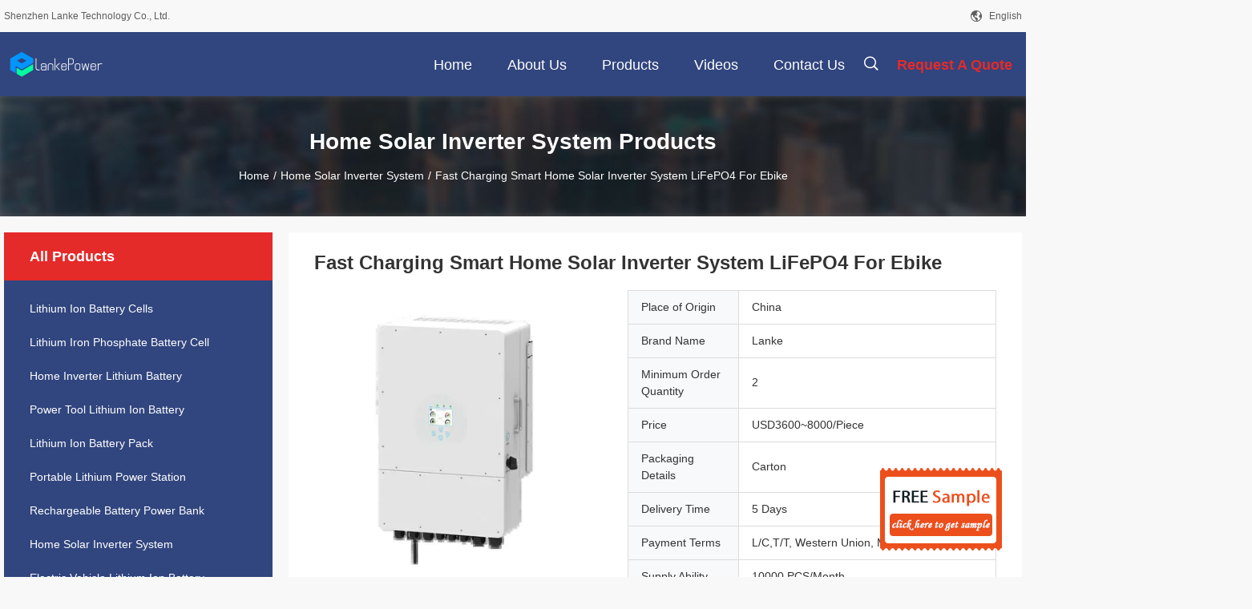

--- FILE ---
content_type: text/html
request_url: https://www.lithium-batterycells.com/sale-39994449-fast-charging-smart-home-solar-inverter-system-lifepo4-for-ebike.html
body_size: 24741
content:

<!DOCTYPE html>
<html  lang=en>
<head>
	<meta charset="utf-8">
	<meta http-equiv="X-UA-Compatible" content="IE=edge">
	<meta name="viewport" content="width=device-width, initial-scale=1.0, maximum-scale=1.0, user-scalable=no">
    <title>Fast Charging Smart Home Solar Inverter System LiFePO4 For Ebike</title>
    <meta name="keywords" content="Fast Charging Home Solar Inverter System, Smart Home Inverter  For Ebike, LiFePO4  Smart Home Inverter, Home Solar Inverter System" />
    <meta name="description" content="High quality Fast Charging Smart Home Solar Inverter System LiFePO4 For Ebike from China, China's leading Fast Charging Home Solar Inverter System product, with strict quality control Smart Home Inverter  For Ebike factories, producing high quality LiFePO4  Smart Home Inverter products." />
    <link rel='preload'
					  href=/photo/lithium-batterycells/sitetpl/style/common.css?ver=1686217084 as='style'><link type='text/css' rel='stylesheet'
					  href=/photo/lithium-batterycells/sitetpl/style/common.css?ver=1686217084 media='all'><meta property="og:title" content="Fast Charging Smart Home Solar Inverter System LiFePO4 For Ebike" />
<meta property="og:description" content="High quality Fast Charging Smart Home Solar Inverter System LiFePO4 For Ebike from China, China's leading Fast Charging Home Solar Inverter System product, with strict quality control Smart Home Inverter  For Ebike factories, producing high quality LiFePO4  Smart Home Inverter products." />
<meta property="og:type" content="product" />
<meta property="og:availability" content="instock" />
<meta property="og:site_name" content="Shenzhen Lanke Technology Co., Ltd." />
<meta property="og:url" content="https://www.lithium-batterycells.com/sale-39994449-fast-charging-smart-home-solar-inverter-system-lifepo4-for-ebike.html" />
<meta property="og:image" content="https://www.lithium-batterycells.com/photo/ps155812910-fast_charging_smart_home_solar_inverter_system_lifepo4_for_ebike.jpg" />
<link rel="canonical" href="https://www.lithium-batterycells.com/sale-39994449-fast-charging-smart-home-solar-inverter-system-lifepo4-for-ebike.html" />
<link rel="alternate" href="https://m.lithium-batterycells.com/sale-39994449-fast-charging-smart-home-solar-inverter-system-lifepo4-for-ebike.html" media="only screen and (max-width: 640px)" />
<style type="text/css">
/*<![CDATA[*/
.consent__cookie {position: fixed;top: 0;left: 0;width: 100%;height: 0%;z-index: 100000;}.consent__cookie_bg {position: fixed;top: 0;left: 0;width: 100%;height: 100%;background: #000;opacity: .6;display: none }.consent__cookie_rel {position: fixed;bottom:0;left: 0;width: 100%;background: #fff;display: -webkit-box;display: -ms-flexbox;display: flex;flex-wrap: wrap;padding: 24px 80px;-webkit-box-sizing: border-box;box-sizing: border-box;-webkit-box-pack: justify;-ms-flex-pack: justify;justify-content: space-between;-webkit-transition: all ease-in-out .3s;transition: all ease-in-out .3s }.consent__close {position: absolute;top: 20px;right: 20px;cursor: pointer }.consent__close svg {fill: #777 }.consent__close:hover svg {fill: #000 }.consent__cookie_box {flex: 1;word-break: break-word;}.consent__warm {color: #777;font-size: 16px;margin-bottom: 12px;line-height: 19px }.consent__title {color: #333;font-size: 20px;font-weight: 600;margin-bottom: 12px;line-height: 23px }.consent__itxt {color: #333;font-size: 14px;margin-bottom: 12px;display: -webkit-box;display: -ms-flexbox;display: flex;-webkit-box-align: center;-ms-flex-align: center;align-items: center }.consent__itxt i {display: -webkit-inline-box;display: -ms-inline-flexbox;display: inline-flex;width: 28px;height: 28px;border-radius: 50%;background: #e0f9e9;margin-right: 8px;-webkit-box-align: center;-ms-flex-align: center;align-items: center;-webkit-box-pack: center;-ms-flex-pack: center;justify-content: center }.consent__itxt svg {fill: #3ca860 }.consent__txt {color: #a6a6a6;font-size: 14px;margin-bottom: 8px;line-height: 17px }.consent__btns {display: -webkit-box;display: -ms-flexbox;display: flex;-webkit-box-orient: vertical;-webkit-box-direction: normal;-ms-flex-direction: column;flex-direction: column;-webkit-box-pack: center;-ms-flex-pack: center;justify-content: center;flex-shrink: 0;}.consent__btn {width: 280px;height: 40px;line-height: 40px;text-align: center;background: #3ca860;color: #fff;border-radius: 4px;margin: 8px 0;-webkit-box-sizing: border-box;box-sizing: border-box;cursor: pointer }.consent__btn:hover {background: #00823b }.consent__btn.empty {color: #3ca860;border: 1px solid #3ca860;background: #fff }.consent__btn.empty:hover {background: #3ca860;color: #fff }.open .consent__cookie_bg {display: block }.open .consent__cookie_rel {bottom: 0 }@media (max-width: 760px) {.consent__btns {width: 100%;align-items: center;}.consent__cookie_rel {padding: 20px 24px }}.consent__cookie.open {display: block;}.consent__cookie {display: none;}
/*]]>*/
</style>
<script type="text/javascript">
/*<![CDATA[*/
window.isvideotpl = 0;window.detailurl = '';
var isShowGuide=0;showGuideColor=0;var company_type = 0;var webim_domain = '';

var colorUrl = '';
var aisearch = 0;
var selfUrl = '';
window.playerReportUrl='/vod/view_count/report';
var query_string = ["Products","Detail"];
var g_tp = '';
var customtplcolor = 99704;
window.predomainsub = "";
/*]]>*/
</script>
</head>
<body>
<img src="/logo.gif" style="display:none" alt="logo"/>
	<div id="floatAd" style="z-index: 110000;position:absolute;right:30px;bottom:60px;display: block;
	height:245px;		">
		<form method="post"
		      onSubmit="return changeAction(this,'/contactnow.html');">
			<input type="hidden" name="pid" value="39994449"/>
			<input alt='Send Message' onclick="this.blur()" type="image"
			       src="/images/floatimage_3.gif"/>
		</form>

			</div>
<a style="display: none!important;" title="Shenzhen Lanke Technology Co., Ltd." class="float-inquiry" href="/contactnow.html" onclick='setinquiryCookie("{\"showproduct\":1,\"pid\":\"39994449\",\"name\":\"Fast Charging Smart Home Solar Inverter System LiFePO4 For Ebike\",\"source_url\":\"\\/sale-39994449-fast-charging-smart-home-solar-inverter-system-lifepo4-for-ebike.html\",\"picurl\":\"\\/photo\\/pd155812910-fast_charging_smart_home_solar_inverter_system_lifepo4_for_ebike.jpg\",\"propertyDetail\":[[\"Produce Nname\",\"Home Solar Inverter System\"],[\"Inverter Efficiency\",\"97%\"],[\"Installation Time\",\"1 Day\"],[\"Panel Type\",\"Monocrystalline\"]],\"company_name\":null,\"picurl_c\":\"\\/photo\\/pc155812910-fast_charging_smart_home_solar_inverter_system_lifepo4_for_ebike.jpg\",\"price\":\"USD3600~8000\\/Piece\",\"username\":\"admin\",\"viewTime\":\"Last Login : 0 hours 13 minutes ago\",\"subject\":\"How much for your Fast Charging Smart Home Solar Inverter System LiFePO4 For Ebike\",\"countrycode\":\"US\"}");'></a>
<script>
var originProductInfo = '';
var originProductInfo = {"showproduct":1,"pid":"39994449","name":"Fast Charging Smart Home Solar Inverter System LiFePO4 For Ebike","source_url":"\/sale-39994449-fast-charging-smart-home-solar-inverter-system-lifepo4-for-ebike.html","picurl":"\/photo\/pd155812910-fast_charging_smart_home_solar_inverter_system_lifepo4_for_ebike.jpg","propertyDetail":[["Produce Nname","Home Solar Inverter System"],["Inverter Efficiency","97%"],["Installation Time","1 Day"],["Panel Type","Monocrystalline"]],"company_name":null,"picurl_c":"\/photo\/pc155812910-fast_charging_smart_home_solar_inverter_system_lifepo4_for_ebike.jpg","price":"USD3600~8000\/Piece","username":"admin","viewTime":"Last Login : 0 hours 13 minutes ago","subject":"What is the CIF price on your Fast Charging Smart Home Solar Inverter System LiFePO4 For Ebike","countrycode":"US"};
var save_url = "/contactsave.html";
var update_url = "/updateinquiry.html";
var productInfo = {};
var defaulProductInfo = {};
var myDate = new Date();
var curDate = myDate.getFullYear()+'-'+(parseInt(myDate.getMonth())+1)+'-'+myDate.getDate();
var message = '';
var default_pop = 1;
var leaveMessageDialog = document.getElementsByClassName('leave-message-dialog')[0]; // 获取弹层
var _$$ = function (dom) {
    return document.querySelectorAll(dom);
};
resInfo = originProductInfo;
defaulProductInfo.pid = resInfo['pid'];
defaulProductInfo.productName = resInfo['name'];
defaulProductInfo.productInfo = resInfo['propertyDetail'];
defaulProductInfo.productImg = resInfo['picurl_c'];
defaulProductInfo.subject = resInfo['subject'];
defaulProductInfo.productImgAlt = resInfo['name'];
var inquirypopup_tmp = 1;
var message = 'Dear,'+'\r\n'+"I am interested in"+' '+trim(resInfo['name'])+", could you send me more details such as type, size, MOQ, material, etc."+'\r\n'+"Thanks!"+'\r\n'+"Waiting for your reply.";
var message_1 = 'Dear,'+'\r\n'+"I am interested in"+' '+trim(resInfo['name'])+", could you send me more details such as type, size, MOQ, material, etc."+'\r\n'+"Thanks!"+'\r\n'+"Waiting for your reply.";
var message_2 = 'Hello,'+'\r\n'+"I am looking for"+' '+trim(resInfo['name'])+", please send me the price, specification and picture."+'\r\n'+"Your swift response will be highly appreciated."+'\r\n'+"Feel free to contact me for more information."+'\r\n'+"Thanks a lot.";
var message_3 = 'Hello,'+'\r\n'+trim(resInfo['name'])+' '+"meets my expectations."+'\r\n'+"Please give me the best price and some other product information."+'\r\n'+"Feel free to contact me via my mail."+'\r\n'+"Thanks a lot.";

var message_4 = 'Dear,'+'\r\n'+"What is the FOB price on your"+' '+trim(resInfo['name'])+'?'+'\r\n'+"Which is the nearest port name?"+'\r\n'+"Please reply me as soon as possible, it would be better to share further information."+'\r\n'+"Regards!";
var message_5 = 'Hi there,'+'\r\n'+"I am very interested in your"+' '+trim(resInfo['name'])+'.'+'\r\n'+"Please send me your product details."+'\r\n'+"Looking forward to your quick reply."+'\r\n'+"Feel free to contact me by mail."+'\r\n'+"Regards!";

var message_6 = 'Dear,'+'\r\n'+"Please provide us with information about your"+' '+trim(resInfo['name'])+", such as type, size, material, and of course the best price."+'\r\n'+"Looking forward to your quick reply."+'\r\n'+"Thank you!";
var message_7 = 'Dear,'+'\r\n'+"Can you supply"+' '+trim(resInfo['name'])+" for us?"+'\r\n'+"First we want a price list and some product details."+'\r\n'+"I hope to get reply asap and look forward to cooperation."+'\r\n'+"Thank you very much.";
var message_8 = 'hi,'+'\r\n'+"I am looking for"+' '+trim(resInfo['name'])+", please give me some more detailed product information."+'\r\n'+"I look forward to your reply."+'\r\n'+"Thank you!";
var message_9 = 'Hello,'+'\r\n'+"Your"+' '+trim(resInfo['name'])+" meets my requirements very well."+'\r\n'+"Please send me the price, specification, and similar model will be OK."+'\r\n'+"Feel free to chat with me."+'\r\n'+"Thanks!";
var message_10 = 'Dear,'+'\r\n'+"I want to know more about the details and quotation of"+' '+trim(resInfo['name'])+'.'+'\r\n'+"Feel free to contact me."+'\r\n'+"Regards!";

var r = getRandom(1,10);

defaulProductInfo.message = eval("message_"+r);

var mytAjax = {

    post: function(url, data, fn) {
        var xhr = new XMLHttpRequest();
        xhr.open("POST", url, true);
        xhr.setRequestHeader("Content-Type", "application/x-www-form-urlencoded;charset=UTF-8");
        xhr.setRequestHeader("X-Requested-With", "XMLHttpRequest");
        xhr.setRequestHeader('Content-Type','text/plain;charset=UTF-8');
        xhr.onreadystatechange = function() {
            if(xhr.readyState == 4 && (xhr.status == 200 || xhr.status == 304)) {
                fn.call(this, xhr.responseText);
            }
        };
        xhr.send(data);
    },

    postform: function(url, data, fn) {
        var xhr = new XMLHttpRequest();
        xhr.open("POST", url, true);
        xhr.setRequestHeader("X-Requested-With", "XMLHttpRequest");
        xhr.onreadystatechange = function() {
            if(xhr.readyState == 4 && (xhr.status == 200 || xhr.status == 304)) {
                fn.call(this, xhr.responseText);
            }
        };
        xhr.send(data);
    }
};

function trim(str)
{
    str = str.replace(/(^\s*)/g,"");
    return str.replace(/(\s*$)/g,"");
};
function getRandom(m,n){
    var num = Math.floor(Math.random()*(m - n) + n);
    return num;
};
function strBtn(param) {

    var starattextarea = document.getElementById("textareamessage").value.length;
    var email = document.getElementById("startEmail").value;

    var default_tip = document.querySelectorAll(".watermark_container").length;
    if (20 < starattextarea && starattextarea < 3000) {
        if(default_tip>0){
            document.getElementById("textareamessage1").parentNode.parentNode.nextElementSibling.style.display = "none";
        }else{
            document.getElementById("textareamessage1").parentNode.nextElementSibling.style.display = "none";
        }

    } else {
        if(default_tip>0){
            document.getElementById("textareamessage1").parentNode.parentNode.nextElementSibling.style.display = "block";
        }else{
            document.getElementById("textareamessage1").parentNode.nextElementSibling.style.display = "block";
        }

        return;
    }

    // var re = /^([a-zA-Z0-9_-])+@([a-zA-Z0-9_-])+\.([a-zA-Z0-9_-])+/i;/*邮箱不区分大小写*/
    var re = /^[a-zA-Z0-9][\w-]*(\.?[\w-]+)*@[a-zA-Z0-9-]+(\.[a-zA-Z0-9]+)+$/i;
    if (!re.test(email)) {
        document.getElementById("startEmail").nextElementSibling.style.display = "block";
        return;
    } else {
        document.getElementById("startEmail").nextElementSibling.style.display = "none";
    }

    var subject = document.getElementById("pop_subject").value;
    var pid = document.getElementById("pop_pid").value;
    var message = document.getElementById("textareamessage").value;
    var sender_email = document.getElementById("startEmail").value;
    var tel = '';
    if (document.getElementById("tel0") != undefined && document.getElementById("tel0") != '')
        tel = document.getElementById("tel0").value;
    var form_serialize = '&tel='+tel;

    form_serialize = form_serialize.replace(/\+/g, "%2B");
    mytAjax.post(save_url,"pid="+pid+"&subject="+subject+"&email="+sender_email+"&message="+(message)+form_serialize,function(res){
        var mes = JSON.parse(res);
        if(mes.status == 200){
            var iid = mes.iid;
            document.getElementById("pop_iid").value = iid;
            document.getElementById("pop_uuid").value = mes.uuid;

            if(typeof gtag_report_conversion === "function"){
                gtag_report_conversion();//执行统计js代码
            }
            if(typeof fbq === "function"){
                fbq('track','Purchase');//执行统计js代码
            }
        }
    });
    for (var index = 0; index < document.querySelectorAll(".dialog-content-pql").length; index++) {
        document.querySelectorAll(".dialog-content-pql")[index].style.display = "none";
    };
    $('#idphonepql').val(tel);
    document.getElementById("dialog-content-pql-id").style.display = "block";
    ;
};
function twoBtnOk(param) {

    var selectgender = document.getElementById("Mr").innerHTML;
    var iid = document.getElementById("pop_iid").value;
    var sendername = document.getElementById("idnamepql").value;
    var senderphone = document.getElementById("idphonepql").value;
    var sendercname = document.getElementById("idcompanypql").value;
    var uuid = document.getElementById("pop_uuid").value;
    var gender = 2;
    if(selectgender == 'Mr.') gender = 0;
    if(selectgender == 'Mrs.') gender = 1;
    var pid = document.getElementById("pop_pid").value;
    var form_serialize = '';

        form_serialize = form_serialize.replace(/\+/g, "%2B");

    mytAjax.post(update_url,"iid="+iid+"&gender="+gender+"&uuid="+uuid+"&name="+(sendername)+"&tel="+(senderphone)+"&company="+(sendercname)+form_serialize,function(res){});

    for (var index = 0; index < document.querySelectorAll(".dialog-content-pql").length; index++) {
        document.querySelectorAll(".dialog-content-pql")[index].style.display = "none";
    };
    document.getElementById("dialog-content-pql-ok").style.display = "block";

};
function toCheckMust(name) {
    $('#'+name+'error').hide();
}
function handClidk(param) {
    var starattextarea = document.getElementById("textareamessage1").value.length;
    var email = document.getElementById("startEmail1").value;
    var default_tip = document.querySelectorAll(".watermark_container").length;
    if (20 < starattextarea && starattextarea < 3000) {
        if(default_tip>0){
            document.getElementById("textareamessage1").parentNode.parentNode.nextElementSibling.style.display = "none";
        }else{
            document.getElementById("textareamessage1").parentNode.nextElementSibling.style.display = "none";
        }

    } else {
        if(default_tip>0){
            document.getElementById("textareamessage1").parentNode.parentNode.nextElementSibling.style.display = "block";
        }else{
            document.getElementById("textareamessage1").parentNode.nextElementSibling.style.display = "block";
        }

        return;
    }

    // var re = /^([a-zA-Z0-9_-])+@([a-zA-Z0-9_-])+\.([a-zA-Z0-9_-])+/i;
    var re = /^[a-zA-Z0-9][\w-]*(\.?[\w-]+)*@[a-zA-Z0-9-]+(\.[a-zA-Z0-9]+)+$/i;
    if (!re.test(email)) {
        document.getElementById("startEmail1").nextElementSibling.style.display = "block";
        return;
    } else {
        document.getElementById("startEmail1").nextElementSibling.style.display = "none";
    }

    var subject = document.getElementById("pop_subject").value;
    var pid = document.getElementById("pop_pid").value;
    var message = document.getElementById("textareamessage1").value;
    var sender_email = document.getElementById("startEmail1").value;
    var form_serialize = tel = '';
    if (document.getElementById("tel1") != undefined && document.getElementById("tel1") != '')
        tel = document.getElementById("tel1").value;
        mytAjax.post(save_url,"email="+sender_email+"&tel="+tel+"&pid="+pid+"&message="+message+"&subject="+subject+form_serialize,function(res){

        var mes = JSON.parse(res);
        if(mes.status == 200){
            var iid = mes.iid;
            document.getElementById("pop_iid").value = iid;
            document.getElementById("pop_uuid").value = mes.uuid;
            if(typeof gtag_report_conversion === "function"){
                gtag_report_conversion();//执行统计js代码
            }
        }

    });
    for (var index = 0; index < document.querySelectorAll(".dialog-content-pql").length; index++) {
        document.querySelectorAll(".dialog-content-pql")[index].style.display = "none";
    };
    $('#idphonepql').val(tel);
    document.getElementById("dialog-content-pql-id").style.display = "block";

};
window.addEventListener('load', function () {
    $('.checkbox-wrap label').each(function(){
        if($(this).find('input').prop('checked')){
            $(this).addClass('on')
        }else {
            $(this).removeClass('on')
        }
    })
    $(document).on('click', '.checkbox-wrap label' , function(ev){
        if (ev.target.tagName.toUpperCase() != 'INPUT') {
            $(this).toggleClass('on')
        }
    })
})

function hand_video(pdata) {
    data = JSON.parse(pdata);
    productInfo.productName = data.productName;
    productInfo.productInfo = data.productInfo;
    productInfo.productImg = data.productImg;
    productInfo.subject = data.subject;

    var message = 'Dear,'+'\r\n'+"I am interested in"+' '+trim(data.productName)+", could you send me more details such as type, size, quantity, material, etc."+'\r\n'+"Thanks!"+'\r\n'+"Waiting for your reply.";

    var message = 'Dear,'+'\r\n'+"I am interested in"+' '+trim(data.productName)+", could you send me more details such as type, size, MOQ, material, etc."+'\r\n'+"Thanks!"+'\r\n'+"Waiting for your reply.";
    var message_1 = 'Dear,'+'\r\n'+"I am interested in"+' '+trim(data.productName)+", could you send me more details such as type, size, MOQ, material, etc."+'\r\n'+"Thanks!"+'\r\n'+"Waiting for your reply.";
    var message_2 = 'Hello,'+'\r\n'+"I am looking for"+' '+trim(data.productName)+", please send me the price, specification and picture."+'\r\n'+"Your swift response will be highly appreciated."+'\r\n'+"Feel free to contact me for more information."+'\r\n'+"Thanks a lot.";
    var message_3 = 'Hello,'+'\r\n'+trim(data.productName)+' '+"meets my expectations."+'\r\n'+"Please give me the best price and some other product information."+'\r\n'+"Feel free to contact me via my mail."+'\r\n'+"Thanks a lot.";

    var message_4 = 'Dear,'+'\r\n'+"What is the FOB price on your"+' '+trim(data.productName)+'?'+'\r\n'+"Which is the nearest port name?"+'\r\n'+"Please reply me as soon as possible, it would be better to share further information."+'\r\n'+"Regards!";
    var message_5 = 'Hi there,'+'\r\n'+"I am very interested in your"+' '+trim(data.productName)+'.'+'\r\n'+"Please send me your product details."+'\r\n'+"Looking forward to your quick reply."+'\r\n'+"Feel free to contact me by mail."+'\r\n'+"Regards!";

    var message_6 = 'Dear,'+'\r\n'+"Please provide us with information about your"+' '+trim(data.productName)+", such as type, size, material, and of course the best price."+'\r\n'+"Looking forward to your quick reply."+'\r\n'+"Thank you!";
    var message_7 = 'Dear,'+'\r\n'+"Can you supply"+' '+trim(data.productName)+" for us?"+'\r\n'+"First we want a price list and some product details."+'\r\n'+"I hope to get reply asap and look forward to cooperation."+'\r\n'+"Thank you very much.";
    var message_8 = 'hi,'+'\r\n'+"I am looking for"+' '+trim(data.productName)+", please give me some more detailed product information."+'\r\n'+"I look forward to your reply."+'\r\n'+"Thank you!";
    var message_9 = 'Hello,'+'\r\n'+"Your"+' '+trim(data.productName)+" meets my requirements very well."+'\r\n'+"Please send me the price, specification, and similar model will be OK."+'\r\n'+"Feel free to chat with me."+'\r\n'+"Thanks!";
    var message_10 = 'Dear,'+'\r\n'+"I want to know more about the details and quotation of"+' '+trim(data.productName)+'.'+'\r\n'+"Feel free to contact me."+'\r\n'+"Regards!";

    var r = getRandom(1,10);

    productInfo.message = eval("message_"+r);
    if(parseInt(inquirypopup_tmp/10) == 1){
        productInfo.message = "";
    }
    productInfo.pid = data.pid;
    creatDialog(productInfo, 2);
};

function handDialog(pdata) {
    data = JSON.parse(pdata);
    productInfo.productName = data.productName;
    productInfo.productInfo = data.productInfo;
    productInfo.productImg = data.productImg;
    productInfo.subject = data.subject;

    var message = 'Dear,'+'\r\n'+"I am interested in"+' '+trim(data.productName)+", could you send me more details such as type, size, quantity, material, etc."+'\r\n'+"Thanks!"+'\r\n'+"Waiting for your reply.";

    var message = 'Dear,'+'\r\n'+"I am interested in"+' '+trim(data.productName)+", could you send me more details such as type, size, MOQ, material, etc."+'\r\n'+"Thanks!"+'\r\n'+"Waiting for your reply.";
    var message_1 = 'Dear,'+'\r\n'+"I am interested in"+' '+trim(data.productName)+", could you send me more details such as type, size, MOQ, material, etc."+'\r\n'+"Thanks!"+'\r\n'+"Waiting for your reply.";
    var message_2 = 'Hello,'+'\r\n'+"I am looking for"+' '+trim(data.productName)+", please send me the price, specification and picture."+'\r\n'+"Your swift response will be highly appreciated."+'\r\n'+"Feel free to contact me for more information."+'\r\n'+"Thanks a lot.";
    var message_3 = 'Hello,'+'\r\n'+trim(data.productName)+' '+"meets my expectations."+'\r\n'+"Please give me the best price and some other product information."+'\r\n'+"Feel free to contact me via my mail."+'\r\n'+"Thanks a lot.";

    var message_4 = 'Dear,'+'\r\n'+"What is the FOB price on your"+' '+trim(data.productName)+'?'+'\r\n'+"Which is the nearest port name?"+'\r\n'+"Please reply me as soon as possible, it would be better to share further information."+'\r\n'+"Regards!";
    var message_5 = 'Hi there,'+'\r\n'+"I am very interested in your"+' '+trim(data.productName)+'.'+'\r\n'+"Please send me your product details."+'\r\n'+"Looking forward to your quick reply."+'\r\n'+"Feel free to contact me by mail."+'\r\n'+"Regards!";

    var message_6 = 'Dear,'+'\r\n'+"Please provide us with information about your"+' '+trim(data.productName)+", such as type, size, material, and of course the best price."+'\r\n'+"Looking forward to your quick reply."+'\r\n'+"Thank you!";
    var message_7 = 'Dear,'+'\r\n'+"Can you supply"+' '+trim(data.productName)+" for us?"+'\r\n'+"First we want a price list and some product details."+'\r\n'+"I hope to get reply asap and look forward to cooperation."+'\r\n'+"Thank you very much.";
    var message_8 = 'hi,'+'\r\n'+"I am looking for"+' '+trim(data.productName)+", please give me some more detailed product information."+'\r\n'+"I look forward to your reply."+'\r\n'+"Thank you!";
    var message_9 = 'Hello,'+'\r\n'+"Your"+' '+trim(data.productName)+" meets my requirements very well."+'\r\n'+"Please send me the price, specification, and similar model will be OK."+'\r\n'+"Feel free to chat with me."+'\r\n'+"Thanks!";
    var message_10 = 'Dear,'+'\r\n'+"I want to know more about the details and quotation of"+' '+trim(data.productName)+'.'+'\r\n'+"Feel free to contact me."+'\r\n'+"Regards!";

    var r = getRandom(1,10);

    productInfo.message = eval("message_"+r);
    if(parseInt(inquirypopup_tmp/10) == 1){
        productInfo.message = "";
    }
    productInfo.pid = data.pid;
    creatDialog(productInfo, 2);
};

function closepql(param) {

    leaveMessageDialog.style.display = 'none';
};

function closepql2(param) {

    for (var index = 0; index < document.querySelectorAll(".dialog-content-pql").length; index++) {
        document.querySelectorAll(".dialog-content-pql")[index].style.display = "none";
    };
    document.getElementById("dialog-content-pql-ok").style.display = "block";
};

function decodeHtmlEntities(str) {
    var tempElement = document.createElement('div');
    tempElement.innerHTML = str;
    return tempElement.textContent || tempElement.innerText || '';
}

function initProduct(productInfo,type){

    productInfo.productName = decodeHtmlEntities(productInfo.productName);
    productInfo.message = decodeHtmlEntities(productInfo.message);

    leaveMessageDialog = document.getElementsByClassName('leave-message-dialog')[0];
    leaveMessageDialog.style.display = "block";
    if(type == 3){
        var popinquiryemail = document.getElementById("popinquiryemail").value;
        _$$("#startEmail1")[0].value = popinquiryemail;
    }else{
        _$$("#startEmail1")[0].value = "";
    }
    _$$("#startEmail")[0].value = "";
    _$$("#idnamepql")[0].value = "";
    _$$("#idphonepql")[0].value = "";
    _$$("#idcompanypql")[0].value = "";

    _$$("#pop_pid")[0].value = productInfo.pid;
    _$$("#pop_subject")[0].value = productInfo.subject;
    
    if(parseInt(inquirypopup_tmp/10) == 1){
        productInfo.message = "";
    }

    _$$("#textareamessage1")[0].value = productInfo.message;
    _$$("#textareamessage")[0].value = productInfo.message;

    _$$("#dialog-content-pql-id .titlep")[0].innerHTML = productInfo.productName;
    _$$("#dialog-content-pql-id img")[0].setAttribute("src", productInfo.productImg);
    _$$("#dialog-content-pql-id img")[0].setAttribute("alt", productInfo.productImgAlt);

    _$$("#dialog-content-pql-id-hand img")[0].setAttribute("src", productInfo.productImg);
    _$$("#dialog-content-pql-id-hand img")[0].setAttribute("alt", productInfo.productImgAlt);
    _$$("#dialog-content-pql-id-hand .titlep")[0].innerHTML = productInfo.productName;

    if (productInfo.productInfo.length > 0) {
        var ul2, ul;
        ul = document.createElement("ul");
        for (var index = 0; index < productInfo.productInfo.length; index++) {
            var el = productInfo.productInfo[index];
            var li = document.createElement("li");
            var span1 = document.createElement("span");
            span1.innerHTML = el[0] + ":";
            var span2 = document.createElement("span");
            span2.innerHTML = el[1];
            li.appendChild(span1);
            li.appendChild(span2);
            ul.appendChild(li);

        }
        ul2 = ul.cloneNode(true);
        if (type === 1) {
            _$$("#dialog-content-pql-id .left")[0].replaceChild(ul, _$$("#dialog-content-pql-id .left ul")[0]);
        } else {
            _$$("#dialog-content-pql-id-hand .left")[0].replaceChild(ul2, _$$("#dialog-content-pql-id-hand .left ul")[0]);
            _$$("#dialog-content-pql-id .left")[0].replaceChild(ul, _$$("#dialog-content-pql-id .left ul")[0]);
        }
    };
    for (var index = 0; index < _$$("#dialog-content-pql-id .right ul li").length; index++) {
        _$$("#dialog-content-pql-id .right ul li")[index].addEventListener("click", function (params) {
            _$$("#dialog-content-pql-id .right #Mr")[0].innerHTML = this.innerHTML
        }, false)

    };

};
function closeInquiryCreateDialog() {
    document.getElementById("xuanpan_dialog_box_pql").style.display = "none";
};
function showInquiryCreateDialog() {
    document.getElementById("xuanpan_dialog_box_pql").style.display = "block";
};
function submitPopInquiry(){
    var message = document.getElementById("inquiry_message").value;
    var email = document.getElementById("inquiry_email").value;
    var subject = defaulProductInfo.subject;
    var pid = defaulProductInfo.pid;
    if (email === undefined) {
        showInquiryCreateDialog();
        document.getElementById("inquiry_email").style.border = "1px solid red";
        return false;
    };
    if (message === undefined) {
        showInquiryCreateDialog();
        document.getElementById("inquiry_message").style.border = "1px solid red";
        return false;
    };
    if (email.search(/^\w+((-\w+)|(\.\w+))*\@[A-Za-z0-9]+((\.|-)[A-Za-z0-9]+)*\.[A-Za-z0-9]+$/) == -1) {
        document.getElementById("inquiry_email").style.border= "1px solid red";
        showInquiryCreateDialog();
        return false;
    } else {
        document.getElementById("inquiry_email").style.border= "";
    };
    if (message.length < 20 || message.length >3000) {
        showInquiryCreateDialog();
        document.getElementById("inquiry_message").style.border = "1px solid red";
        return false;
    } else {
        document.getElementById("inquiry_message").style.border = "";
    };
    var tel = '';
    if (document.getElementById("tel") != undefined && document.getElementById("tel") != '')
        tel = document.getElementById("tel").value;

    mytAjax.post(save_url,"pid="+pid+"&subject="+subject+"&email="+email+"&message="+(message)+'&tel='+tel,function(res){
        var mes = JSON.parse(res);
        if(mes.status == 200){
            var iid = mes.iid;
            document.getElementById("pop_iid").value = iid;
            document.getElementById("pop_uuid").value = mes.uuid;

        }
    });
    initProduct(defaulProductInfo);
    for (var index = 0; index < document.querySelectorAll(".dialog-content-pql").length; index++) {
        document.querySelectorAll(".dialog-content-pql")[index].style.display = "none";
    };
    $('#idphonepql').val(tel);
    document.getElementById("dialog-content-pql-id").style.display = "block";

};

//带附件上传
function submitPopInquiryfile(email_id,message_id,check_sort,name_id,phone_id,company_id,attachments){

    if(typeof(check_sort) == 'undefined'){
        check_sort = 0;
    }
    var message = document.getElementById(message_id).value;
    var email = document.getElementById(email_id).value;
    var attachments = document.getElementById(attachments).value;
    if(typeof(name_id) !== 'undefined' && name_id != ""){
        var name  = document.getElementById(name_id).value;
    }
    if(typeof(phone_id) !== 'undefined' && phone_id != ""){
        var phone = document.getElementById(phone_id).value;
    }
    if(typeof(company_id) !== 'undefined' && company_id != ""){
        var company = document.getElementById(company_id).value;
    }
    var subject = defaulProductInfo.subject;
    var pid = defaulProductInfo.pid;

    if(check_sort == 0){
        if (email === undefined) {
            showInquiryCreateDialog();
            document.getElementById(email_id).style.border = "1px solid red";
            return false;
        };
        if (message === undefined) {
            showInquiryCreateDialog();
            document.getElementById(message_id).style.border = "1px solid red";
            return false;
        };

        if (email.search(/^\w+((-\w+)|(\.\w+))*\@[A-Za-z0-9]+((\.|-)[A-Za-z0-9]+)*\.[A-Za-z0-9]+$/) == -1) {
            document.getElementById(email_id).style.border= "1px solid red";
            showInquiryCreateDialog();
            return false;
        } else {
            document.getElementById(email_id).style.border= "";
        };
        if (message.length < 20 || message.length >3000) {
            showInquiryCreateDialog();
            document.getElementById(message_id).style.border = "1px solid red";
            return false;
        } else {
            document.getElementById(message_id).style.border = "";
        };
    }else{

        if (message === undefined) {
            showInquiryCreateDialog();
            document.getElementById(message_id).style.border = "1px solid red";
            return false;
        };

        if (email === undefined) {
            showInquiryCreateDialog();
            document.getElementById(email_id).style.border = "1px solid red";
            return false;
        };

        if (message.length < 20 || message.length >3000) {
            showInquiryCreateDialog();
            document.getElementById(message_id).style.border = "1px solid red";
            return false;
        } else {
            document.getElementById(message_id).style.border = "";
        };

        if (email.search(/^\w+((-\w+)|(\.\w+))*\@[A-Za-z0-9]+((\.|-)[A-Za-z0-9]+)*\.[A-Za-z0-9]+$/) == -1) {
            document.getElementById(email_id).style.border= "1px solid red";
            showInquiryCreateDialog();
            return false;
        } else {
            document.getElementById(email_id).style.border= "";
        };

    };

    mytAjax.post(save_url,"pid="+pid+"&subject="+subject+"&email="+email+"&message="+message+"&company="+company+"&attachments="+attachments,function(res){
        var mes = JSON.parse(res);
        if(mes.status == 200){
            var iid = mes.iid;
            document.getElementById("pop_iid").value = iid;
            document.getElementById("pop_uuid").value = mes.uuid;

            if(typeof gtag_report_conversion === "function"){
                gtag_report_conversion();//执行统计js代码
            }
            if(typeof fbq === "function"){
                fbq('track','Purchase');//执行统计js代码
            }
        }
    });
    initProduct(defaulProductInfo);

    if(name !== undefined && name != ""){
        _$$("#idnamepql")[0].value = name;
    }

    if(phone !== undefined && phone != ""){
        _$$("#idphonepql")[0].value = phone;
    }

    if(company !== undefined && company != ""){
        _$$("#idcompanypql")[0].value = company;
    }

    for (var index = 0; index < document.querySelectorAll(".dialog-content-pql").length; index++) {
        document.querySelectorAll(".dialog-content-pql")[index].style.display = "none";
    };
    document.getElementById("dialog-content-pql-id").style.display = "block";

};
function submitPopInquiryByParam(email_id,message_id,check_sort,name_id,phone_id,company_id){

    if(typeof(check_sort) == 'undefined'){
        check_sort = 0;
    }

    var senderphone = '';
    var message = document.getElementById(message_id).value;
    var email = document.getElementById(email_id).value;
    if(typeof(name_id) !== 'undefined' && name_id != ""){
        var name  = document.getElementById(name_id).value;
    }
    if(typeof(phone_id) !== 'undefined' && phone_id != ""){
        var phone = document.getElementById(phone_id).value;
        senderphone = phone;
    }
    if(typeof(company_id) !== 'undefined' && company_id != ""){
        var company = document.getElementById(company_id).value;
    }
    var subject = defaulProductInfo.subject;
    var pid = defaulProductInfo.pid;

    if(check_sort == 0){
        if (email === undefined) {
            showInquiryCreateDialog();
            document.getElementById(email_id).style.border = "1px solid red";
            return false;
        };
        if (message === undefined) {
            showInquiryCreateDialog();
            document.getElementById(message_id).style.border = "1px solid red";
            return false;
        };

        if (email.search(/^\w+((-\w+)|(\.\w+))*\@[A-Za-z0-9]+((\.|-)[A-Za-z0-9]+)*\.[A-Za-z0-9]+$/) == -1) {
            document.getElementById(email_id).style.border= "1px solid red";
            showInquiryCreateDialog();
            return false;
        } else {
            document.getElementById(email_id).style.border= "";
        };
        if (message.length < 20 || message.length >3000) {
            showInquiryCreateDialog();
            document.getElementById(message_id).style.border = "1px solid red";
            return false;
        } else {
            document.getElementById(message_id).style.border = "";
        };
    }else{

        if (message === undefined) {
            showInquiryCreateDialog();
            document.getElementById(message_id).style.border = "1px solid red";
            return false;
        };

        if (email === undefined) {
            showInquiryCreateDialog();
            document.getElementById(email_id).style.border = "1px solid red";
            return false;
        };

        if (message.length < 20 || message.length >3000) {
            showInquiryCreateDialog();
            document.getElementById(message_id).style.border = "1px solid red";
            return false;
        } else {
            document.getElementById(message_id).style.border = "";
        };

        if (email.search(/^\w+((-\w+)|(\.\w+))*\@[A-Za-z0-9]+((\.|-)[A-Za-z0-9]+)*\.[A-Za-z0-9]+$/) == -1) {
            document.getElementById(email_id).style.border= "1px solid red";
            showInquiryCreateDialog();
            return false;
        } else {
            document.getElementById(email_id).style.border= "";
        };

    };

    var productsku = "";
    if($("#product_sku").length > 0){
        productsku = $("#product_sku").html();
    }

    mytAjax.post(save_url,"tel="+senderphone+"&pid="+pid+"&subject="+subject+"&email="+email+"&message="+message+"&messagesku="+encodeURI(productsku),function(res){
        var mes = JSON.parse(res);
        if(mes.status == 200){
            var iid = mes.iid;
            document.getElementById("pop_iid").value = iid;
            document.getElementById("pop_uuid").value = mes.uuid;

            if(typeof gtag_report_conversion === "function"){
                gtag_report_conversion();//执行统计js代码
            }
            if(typeof fbq === "function"){
                fbq('track','Purchase');//执行统计js代码
            }
        }
    });
    initProduct(defaulProductInfo);

    if(name !== undefined && name != ""){
        _$$("#idnamepql")[0].value = name;
    }

    if(phone !== undefined && phone != ""){
        _$$("#idphonepql")[0].value = phone;
    }

    if(company !== undefined && company != ""){
        _$$("#idcompanypql")[0].value = company;
    }

    for (var index = 0; index < document.querySelectorAll(".dialog-content-pql").length; index++) {
        document.querySelectorAll(".dialog-content-pql")[index].style.display = "none";

    };
    document.getElementById("dialog-content-pql-id").style.display = "block";

};

function creat_videoDialog(productInfo, type) {

    if(type == 1){
        if(default_pop != 1){
            return false;
        }
        window.localStorage.recordDialogStatus = curDate;
    }else{
        default_pop = 0;
    }
    initProduct(productInfo, type);
    if (type === 1) {
        // 自动弹出
        for (var index = 0; index < document.querySelectorAll(".dialog-content-pql").length; index++) {

            document.querySelectorAll(".dialog-content-pql")[index].style.display = "none";
        };
        document.getElementById("dialog-content-pql").style.display = "block";
    } else {
        // 手动弹出
        for (var index = 0; index < document.querySelectorAll(".dialog-content-pql").length; index++) {
            document.querySelectorAll(".dialog-content-pql")[index].style.display = "none";
        };
        document.getElementById("dialog-content-pql-id-hand").style.display = "block";
    }
}

function creatDialog(productInfo, type) {

    if(type == 1){
        if(default_pop != 1){
            return false;
        }
        window.localStorage.recordDialogStatus = curDate;
    }else{
        default_pop = 0;
    }
    initProduct(productInfo, type);
    if (type === 1) {
        // 自动弹出
        for (var index = 0; index < document.querySelectorAll(".dialog-content-pql").length; index++) {

            document.querySelectorAll(".dialog-content-pql")[index].style.display = "none";
        };
        document.getElementById("dialog-content-pql").style.display = "block";
    } else {
        // 手动弹出
        for (var index = 0; index < document.querySelectorAll(".dialog-content-pql").length; index++) {
            document.querySelectorAll(".dialog-content-pql")[index].style.display = "none";
        };
        document.getElementById("dialog-content-pql-id-hand").style.display = "block";
    }
}

//带邮箱信息打开询盘框 emailtype=1表示带入邮箱
function openDialog(emailtype){
    var type = 2;//不带入邮箱，手动弹出
    if(emailtype == 1){
        var popinquiryemail = document.getElementById("popinquiryemail").value;
        // var re = /^([a-zA-Z0-9_-])+@([a-zA-Z0-9_-])+\.([a-zA-Z0-9_-])+/i;
        var re = /^[a-zA-Z0-9][\w-]*(\.?[\w-]+)*@[a-zA-Z0-9-]+(\.[a-zA-Z0-9]+)+$/i;
        if (!re.test(popinquiryemail)) {
            //前端提示样式;
            showInquiryCreateDialog();
            document.getElementById("popinquiryemail").style.border = "1px solid red";
            return false;
        } else {
            //前端提示样式;
        }
        var type = 3;
    }
    creatDialog(defaulProductInfo,type);
}

//上传附件
function inquiryUploadFile(){
    var fileObj = document.querySelector("#fileId").files[0];
    //构建表单数据
    var formData = new FormData();
    var filesize = fileObj.size;
    if(filesize > 10485760 || filesize == 0) {
        document.getElementById("filetips").style.display = "block";
        return false;
    }else {
        document.getElementById("filetips").style.display = "none";
    }
    formData.append('popinquiryfile', fileObj);
    document.getElementById("quotefileform").reset();
    var save_url = "/inquiryuploadfile.html";
    mytAjax.postform(save_url,formData,function(res){
        var mes = JSON.parse(res);
        if(mes.status == 200){
            document.getElementById("uploader-file-info").innerHTML = document.getElementById("uploader-file-info").innerHTML + "<span class=op>"+mes.attfile.name+"<a class=delatt id=att"+mes.attfile.id+" onclick=delatt("+mes.attfile.id+");>Delete</a></span>";
            var nowattachs = document.getElementById("attachments").value;
            if( nowattachs !== ""){
                var attachs = JSON.parse(nowattachs);
                attachs[mes.attfile.id] = mes.attfile;
            }else{
                var attachs = {};
                attachs[mes.attfile.id] = mes.attfile;
            }
            document.getElementById("attachments").value = JSON.stringify(attachs);
        }
    });
}
//附件删除
function delatt(attid)
{
    var nowattachs = document.getElementById("attachments").value;
    if( nowattachs !== ""){
        var attachs = JSON.parse(nowattachs);
        if(attachs[attid] == ""){
            return false;
        }
        var formData = new FormData();
        var delfile = attachs[attid]['filename'];
        var save_url = "/inquirydelfile.html";
        if(delfile != "") {
            formData.append('delfile', delfile);
            mytAjax.postform(save_url, formData, function (res) {
                if(res !== "") {
                    var mes = JSON.parse(res);
                    if (mes.status == 200) {
                        delete attachs[attid];
                        document.getElementById("attachments").value = JSON.stringify(attachs);
                        var s = document.getElementById("att"+attid);
                        s.parentNode.remove();
                    }
                }
            });
        }
    }else{
        return false;
    }
}

</script>
<div class="leave-message-dialog" style="display: none">
<style>
    .leave-message-dialog .close:before, .leave-message-dialog .close:after{
        content:initial;
    }
</style>
<div class="dialog-content-pql" id="dialog-content-pql" style="display: none">
    <span class="close" onclick="closepql()"><img src="/images/close.png" alt="close"></span>
    <div class="title">
        <p class="firstp-pql">Leave a Message</p>
        <p class="lastp-pql">We will call you back soon!</p>
    </div>
    <div class="form">
        <div class="textarea">
            <textarea style='font-family: robot;'  name="" id="textareamessage" cols="30" rows="10" style="margin-bottom:14px;width:100%"
                placeholder="Please enter your inquiry details."></textarea>
        </div>
        <p class="error-pql"> <span class="icon-pql"><img src="/images/error.png" alt="Shenzhen Lanke Technology Co., Ltd."></span> Your message must be between 20-3,000 characters!</p>
        <input id="startEmail" type="text" placeholder="Enter your E-mail" onkeydown="if(event.keyCode === 13){ strBtn();}">
        <p class="error-pql"><span class="icon-pql"><img src="/images/error.png" alt="Shenzhen Lanke Technology Co., Ltd."></span> Please check your E-mail! </p>
                <div class="operations">
            <div class='btn' id="submitStart" type="submit" onclick="strBtn()">SUBMIT</div>
        </div>
            </div>
</div>
<div class="dialog-content-pql dialog-content-pql-id" id="dialog-content-pql-id" style="display:none">
            <p class="title">More information facilitates better communication.</p>
        <span class="close" onclick="closepql2()"><svg t="1648434466530" class="icon" viewBox="0 0 1024 1024" version="1.1" xmlns="http://www.w3.org/2000/svg" p-id="2198" width="16" height="16"><path d="M576 512l277.333333 277.333333-64 64-277.333333-277.333333L234.666667 853.333333 170.666667 789.333333l277.333333-277.333333L170.666667 234.666667 234.666667 170.666667l277.333333 277.333333L789.333333 170.666667 853.333333 234.666667 576 512z" fill="#444444" p-id="2199"></path></svg></span>
    <div class="left">
        <div class="img"><img></div>
        <p class="titlep"></p>
        <ul> </ul>
    </div>
    <div class="right">
                <div style="position: relative;">
            <div class="mr"> <span id="Mr">Mr.</span>
                <ul>
                    <li>Mr.</li>
                    <li>Mrs.</li>
                </ul>
            </div>
            <input style="text-indent: 80px;" type="text" id="idnamepql" placeholder="Input your name">
        </div>
        <input type="text"  id="idphonepql"  placeholder="Phone Number">
        <input type="text" id="idcompanypql"  placeholder="Company" onkeydown="if(event.keyCode === 13){ twoBtnOk();}">
                <div class="btn form_new" id="twoBtnOk" onclick="twoBtnOk()">OK</div>
    </div>
</div>

<div class="dialog-content-pql dialog-content-pql-ok" id="dialog-content-pql-ok" style="display:none">
            <p class="title">Submitted successfully!</p>
        <span class="close" onclick="closepql()"><svg t="1648434466530" class="icon" viewBox="0 0 1024 1024" version="1.1" xmlns="http://www.w3.org/2000/svg" p-id="2198" width="16" height="16"><path d="M576 512l277.333333 277.333333-64 64-277.333333-277.333333L234.666667 853.333333 170.666667 789.333333l277.333333-277.333333L170.666667 234.666667 234.666667 170.666667l277.333333 277.333333L789.333333 170.666667 853.333333 234.666667 576 512z" fill="#444444" p-id="2199"></path></svg></span>
    <div class="duihaook"></div>
        <p class="p1" style="text-align: center; font-size: 18px; margin-top: 14px;">We will call you back soon!</p>
    <div class="btn" onclick="closepql()" id="endOk" style="margin: 0 auto;margin-top: 50px;">OK</div>
</div>
<div class="dialog-content-pql dialog-content-pql-id dialog-content-pql-id-hand" id="dialog-content-pql-id-hand"
    style="display:none">
     <input type="hidden" name="pop_pid" id="pop_pid" value="0">
     <input type="hidden" name="pop_subject" id="pop_subject" value="">
     <input type="hidden" name="pop_iid" id="pop_iid" value="0">
     <input type="hidden" name="pop_uuid" id="pop_uuid" value="0">
            <div class="title">
            <p class="firstp-pql">Leave a Message</p>
            <p class="lastp-pql">We will call you back soon!</p>
        </div>
        <span class="close" onclick="closepql()"><svg t="1648434466530" class="icon" viewBox="0 0 1024 1024" version="1.1" xmlns="http://www.w3.org/2000/svg" p-id="2198" width="16" height="16"><path d="M576 512l277.333333 277.333333-64 64-277.333333-277.333333L234.666667 853.333333 170.666667 789.333333l277.333333-277.333333L170.666667 234.666667 234.666667 170.666667l277.333333 277.333333L789.333333 170.666667 853.333333 234.666667 576 512z" fill="#444444" p-id="2199"></path></svg></span>
    <div class="left">
        <div class="img"><img></div>
        <p class="titlep"></p>
        <ul> </ul>
    </div>
    <div class="right" style="float:right">
                <div class="form">
            <div class="textarea">
                <textarea style='font-family: robot;' name="message" id="textareamessage1" cols="30" rows="10"
                    placeholder="Please enter your inquiry details."></textarea>
            </div>
            <p class="error-pql"> <span class="icon-pql"><img src="/images/error.png" alt="Shenzhen Lanke Technology Co., Ltd."></span> Your message must be between 20-3,000 characters!</p>

                            <input style="display:none" id="tel1" name="tel" type="text" oninput="value=value.replace(/[^0-9_+-]/g,'');" placeholder="Phone Number">
                        <input id='startEmail1' name='email' data-type='1' type='text'
                   placeholder="Enter your E-mail"
                   onkeydown='if(event.keyCode === 13){ handClidk();}'>
            
            <p class='error-pql'><span class='icon-pql'>
                    <img src="/images/error.png" alt="Shenzhen Lanke Technology Co., Ltd."></span> Please check your E-mail!            </p>

            <div class="operations">
                <div class='btn' id="submitStart1" type="submit" onclick="handClidk()">SUBMIT</div>
            </div>
        </div>
    </div>
</div>
</div>
<div id="xuanpan_dialog_box_pql" class="xuanpan_dialog_box_pql"
    style="display:none;background:rgba(0,0,0,.6);width:100%;height:100%;position: fixed;top:0;left:0;z-index: 999999;">
    <div class="box_pql"
      style="width:526px;height:206px;background:rgba(255,255,255,1);opacity:1;border-radius:4px;position: absolute;left: 50%;top: 50%;transform: translate(-50%,-50%);">
      <div onclick="closeInquiryCreateDialog()" class="close close_create_dialog"
        style="cursor: pointer;height:42px;width:40px;float:right;padding-top: 16px;"><span
          style="display: inline-block;width: 25px;height: 2px;background: rgb(114, 114, 114);transform: rotate(45deg); "><span
            style="display: block;width: 25px;height: 2px;background: rgb(114, 114, 114);transform: rotate(-90deg); "></span></span>
      </div>
      <div
        style="height: 72px; overflow: hidden; text-overflow: ellipsis; display:-webkit-box;-ebkit-line-clamp: 3;-ebkit-box-orient: vertical; margin-top: 58px; padding: 0 84px; font-size: 18px; color: rgba(51, 51, 51, 1); text-align: center; ">
        Please leave your correct email and detailed requirements (20-3,000 characters).</div>
      <div onclick="closeInquiryCreateDialog()" class="close_create_dialog"
        style="width: 139px; height: 36px; background: rgba(253, 119, 34, 1); border-radius: 4px; margin: 16px auto; color: rgba(255, 255, 255, 1); font-size: 18px; line-height: 36px; text-align: center;">
        OK</div>
    </div>
</div>
<style type="text/css">.vr-asidebox {position: fixed; bottom: 290px; left: 16px; width: 160px; height: 90px; background: #eee; overflow: hidden; border: 4px solid rgba(4, 120, 237, 0.24); box-shadow: 0px 8px 16px rgba(0, 0, 0, 0.08); border-radius: 8px; display: none; z-index: 1000; } .vr-small {position: fixed; bottom: 290px; left: 16px; width: 72px; height: 90px; background: url(/images/ctm_icon_vr.png) no-repeat center; background-size: 69.5px; overflow: hidden; display: none; cursor: pointer; z-index: 1000; display: block; text-decoration: none; } .vr-group {position: relative; } .vr-animate {width: 160px; height: 90px; background: #eee; position: relative; } .js-marquee {/*margin-right: 0!important;*/ } .vr-link {position: absolute; top: 0; left: 0; width: 100%; height: 100%; display: none; } .vr-mask {position: absolute; top: 0px; left: 0px; width: 100%; height: 100%; display: block; background: #000; opacity: 0.4; } .vr-jump {position: absolute; top: 0px; left: 0px; width: 100%; height: 100%; display: block; background: url(/images/ctm_icon_see.png) no-repeat center center; background-size: 34px; font-size: 0; } .vr-close {position: absolute; top: 50%; right: 0px; width: 16px; height: 20px; display: block; transform: translate(0, -50%); background: rgba(255, 255, 255, 0.6); border-radius: 4px 0px 0px 4px; cursor: pointer; } .vr-close i {position: absolute; top: 0px; left: 0px; width: 100%; height: 100%; display: block; background: url(/images/ctm_icon_left.png) no-repeat center center; background-size: 16px; } .vr-group:hover .vr-link {display: block; } .vr-logo {position: absolute; top: 4px; left: 4px; width: 50px; height: 14px; background: url(/images/ctm_icon_vrshow.png) no-repeat; background-size: 48px; }
</style>

<style>
    .header_99704_101V2 .navigation li>a {
        display: block;
        color: #fff;
        font-size: 18px;
        height: 80px;
        line-height: 80px;
        position: relative;
        overflow: hidden;
        text-transform: capitalize;
    }
    .header_99704_101V2 .navigation li .sub-menu {
        position: absolute;
        min-width: 150px;
        left: 50%;
        top: 100%;
        z-index: 999;
        background-color: #fff;
        text-align: center;
        -webkit-transform: translateX(-50%);
        -moz-transform: translateX(-50%);
        -ms-transform: translateX(-50%);
        -o-transform: translateX(-50%);
        transform: translateX(-50%);
        display: none
    }
    .header_99704_101V2 .header-main .wrap-rule {
        position: relative;
        padding-left: 130px;
        height: 80px;
        overflow: unset;
    }
        .header_99704_101V2 .language-list li{
        display: flex;
        align-items: center;
    }
 .header_99704_101V2 .language-list li div:hover,
 .header_99704_101V2 .language-list li a:hover
{
    background-color: #F8EFEF;
    }
     .header_99704_101V2 .language-list li  div{
        display: block;
    height: 32px;
    line-height: 32px;
    font-size: 14px;
    padding: 0 13px;
    text-overflow: ellipsis;
    white-space: nowrap;
    overflow: hidden;
    -webkit-transition: background-color .2s ease;
    -moz-transition: background-color .2s ease;
    -o-transition: background-color .2s ease;
    -ms-transition: background-color .2s ease;
    transition: background-color .2s ease;
    color:#333;
    }

     .header_99704_101V2 .language-list li::before{
  background: url("/images/css-sprite.png") no-repeat;
content: "";
margin: 0 5px;
width: 16px;
height: 12px;
display: inline-block;
flex-shrink: 0;
}

 .header_99704_101V2 .language-list li.en::before {
background-position: 0 -74px;
}

 .header_99704_101V2 .language-list li.fr::before {
background-position: -16px -74px;
}

 .header_99704_101V2 .language-list li.de::before {
background-position: -34px -74px;
}

 .header_99704_101V2 .language-list li.it::before {
background-position: -50px -74px;
}

 .header_99704_101V2 .language-list li.ru::before {
background-position: -68px -74px;
}

 .header_99704_101V2 .language-list li.es::before {
background-position: -85px -74px;
}

 .header_99704_101V2 .language-list li.pt::before {
background-position: -102px -74px;
}

 .header_99704_101V2 .language-list li.nl::before {
background-position: -119px -74px;
}

 .header_99704_101V2 .language-list li.el::before {
background-position: -136px -74px;
}

 .header_99704_101V2 .language-list li.ja::before {
background-position: -153px -74px;
}

 .header_99704_101V2 .language-list li.ko::before {
background-position: -170px -74px;
}

 .header_99704_101V2 .language-list li.ar::before {
background-position: -187px -74px;
}
 .header_99704_101V2 .language-list li.cn::before {
background-position: -214px -62px;;
}

 .header_99704_101V2 .language-list li.hi::before {
background-position: -204px -74px;
}

 .header_99704_101V2 .language-list li.tr::before {
background-position: -221px -74px;
}

 .header_99704_101V2 .language-list li.id::before {
background-position: -112px -62px;
}

 .header_99704_101V2 .language-list li.vi::before {
background-position: -129px -62px;
}

 .header_99704_101V2 .language-list li.th::before {
background-position: -146px -62px;
}

 .header_99704_101V2 .language-list li.bn::before {
background-position: -162px -62px;
}

 .header_99704_101V2 .language-list li.fa::before {
background-position: -180px -62px;
}

 .header_99704_101V2 .language-list li.pl::before {
background-position: -197px -62px;
}

</style>
<div class="header_99704_101V2">
        <div class="header-top">
            <div class="wrap-rule fn-clear">
                <div class="float-left">                   Shenzhen Lanke Technology Co., Ltd.</div>
                <div class="float-right">
                                                                                                     <div class="language">
                        <div class="current-lang">
                            <i class="iconfont icon-language"></i>
                            <span>English</span>
                        </div>
                        <div class="language-list">
                            <ul class="nicescroll">
                                                                 <li class="en  ">
                                                                <div class="language-select__link" style="cursor: pointer;" onclick="window.location.href='https://www.lithium-batterycells.com/sale-39994449-fast-charging-smart-home-solar-inverter-system-lifepo4-for-ebike.html'">English</div>
                                                        </li>
                                                            <li class="fr  ">
                                                                <div class="language-select__link" style="cursor: pointer;" onclick="window.location.href='https://french.lithium-batterycells.com/sale-39994449-fast-charging-smart-home-solar-inverter-system-lifepo4-for-ebike.html'">French</div>
                                                        </li>
                                                            <li class="de  ">
                                                                <div class="language-select__link" style="cursor: pointer;" onclick="window.location.href='https://german.lithium-batterycells.com/sale-39994449-fast-charging-smart-home-solar-inverter-system-lifepo4-for-ebike.html'">German</div>
                                                        </li>
                                                            <li class="it  ">
                                                                <div class="language-select__link" style="cursor: pointer;" onclick="window.location.href='https://italian.lithium-batterycells.com/sale-39994449-fast-charging-smart-home-solar-inverter-system-lifepo4-for-ebike.html'">Italian</div>
                                                        </li>
                                                            <li class="ru  ">
                                                                <div class="language-select__link" style="cursor: pointer;" onclick="window.location.href='https://russian.lithium-batterycells.com/sale-39994449-fast-charging-smart-home-solar-inverter-system-lifepo4-for-ebike.html'">Russian</div>
                                                        </li>
                                                            <li class="es  ">
                                                                <div class="language-select__link" style="cursor: pointer;" onclick="window.location.href='https://spanish.lithium-batterycells.com/sale-39994449-fast-charging-smart-home-solar-inverter-system-lifepo4-for-ebike.html'">Spanish</div>
                                                        </li>
                                                            <li class="pt  ">
                                                                <div class="language-select__link" style="cursor: pointer;" onclick="window.location.href='https://portuguese.lithium-batterycells.com/sale-39994449-fast-charging-smart-home-solar-inverter-system-lifepo4-for-ebike.html'">Portuguese</div>
                                                        </li>
                                                            <li class="nl  ">
                                                                <div class="language-select__link" style="cursor: pointer;" onclick="window.location.href='https://dutch.lithium-batterycells.com/sale-39994449-fast-charging-smart-home-solar-inverter-system-lifepo4-for-ebike.html'">Dutch</div>
                                                        </li>
                                                            <li class="el  ">
                                                                <div class="language-select__link" style="cursor: pointer;" onclick="window.location.href='https://greek.lithium-batterycells.com/sale-39994449-fast-charging-smart-home-solar-inverter-system-lifepo4-for-ebike.html'">Greek</div>
                                                        </li>
                                                            <li class="ja  ">
                                                                <div class="language-select__link" style="cursor: pointer;" onclick="window.location.href='https://japanese.lithium-batterycells.com/sale-39994449-fast-charging-smart-home-solar-inverter-system-lifepo4-for-ebike.html'">Japanese</div>
                                                        </li>
                                                            <li class="ko  ">
                                                                <div class="language-select__link" style="cursor: pointer;" onclick="window.location.href='https://korean.lithium-batterycells.com/sale-39994449-fast-charging-smart-home-solar-inverter-system-lifepo4-for-ebike.html'">Korean</div>
                                                        </li>
                                                            <li class="ar  ">
                                                                <div class="language-select__link" style="cursor: pointer;" onclick="window.location.href='https://arabic.lithium-batterycells.com/sale-39994449-fast-charging-smart-home-solar-inverter-system-lifepo4-for-ebike.html'">Arabic</div>
                                                        </li>
                                                            <li class="hi  ">
                                                                <div class="language-select__link" style="cursor: pointer;" onclick="window.location.href='https://hindi.lithium-batterycells.com/sale-39994449-fast-charging-smart-home-solar-inverter-system-lifepo4-for-ebike.html'">Hindi</div>
                                                        </li>
                                                            <li class="tr  ">
                                                                <div class="language-select__link" style="cursor: pointer;" onclick="window.location.href='https://turkish.lithium-batterycells.com/sale-39994449-fast-charging-smart-home-solar-inverter-system-lifepo4-for-ebike.html'">Turkish</div>
                                                        </li>
                                                            <li class="id  ">
                                                                <div class="language-select__link" style="cursor: pointer;" onclick="window.location.href='https://indonesian.lithium-batterycells.com/sale-39994449-fast-charging-smart-home-solar-inverter-system-lifepo4-for-ebike.html'">Indonesian</div>
                                                        </li>
                                                            <li class="vi  ">
                                                                <div class="language-select__link" style="cursor: pointer;" onclick="window.location.href='https://vietnamese.lithium-batterycells.com/sale-39994449-fast-charging-smart-home-solar-inverter-system-lifepo4-for-ebike.html'">Vietnamese</div>
                                                        </li>
                                                            <li class="th  ">
                                                                <div class="language-select__link" style="cursor: pointer;" onclick="window.location.href='https://thai.lithium-batterycells.com/sale-39994449-fast-charging-smart-home-solar-inverter-system-lifepo4-for-ebike.html'">Thai</div>
                                                        </li>
                                                            <li class="bn  ">
                                                                <div class="language-select__link" style="cursor: pointer;" onclick="window.location.href='https://bengali.lithium-batterycells.com/sale-39994449-fast-charging-smart-home-solar-inverter-system-lifepo4-for-ebike.html'">Bengali</div>
                                                        </li>
                                                            <li class="fa  ">
                                                                <div class="language-select__link" style="cursor: pointer;" onclick="window.location.href='https://persian.lithium-batterycells.com/sale-39994449-fast-charging-smart-home-solar-inverter-system-lifepo4-for-ebike.html'">Persian</div>
                                                        </li>
                                                            <li class="pl  ">
                                                                <div class="language-select__link" style="cursor: pointer;" onclick="window.location.href='https://polish.lithium-batterycells.com/sale-39994449-fast-charging-smart-home-solar-inverter-system-lifepo4-for-ebike.html'">Polish</div>
                                                        </li>
                                                        </ul>
                        </div>
                    </div>
                </div>
            </div>
        </div>
        <div class="header-main">
            <div class="wrap-rule">
                <div class="logo image-all">
                   <a title="Shenzhen Lanke Technology Co., Ltd." href="//www.lithium-batterycells.com"><img onerror="$(this).parent().hide();" src="/logo.gif" alt="Shenzhen Lanke Technology Co., Ltd." /></a>
                                                        </div>
                <div class="navigation">
                    <ul class="fn-clear">
                        <li>
                             <a title="Home" href="/"><span>Home</span></a>                        </li>
                                                <li class="has-second">
                            <a title="About Us" href="/aboutus.html"><span>About Us</span></a>                            <div class="sub-menu">
                                <a title="About Us" href="/aboutus.html">company profile</a>                                                               <a title="Factory Tour" href="/factory.html">Factory Tour</a>                                                               <a title="Quality Control" href="/quality.html">Quality Control</a>                            </div>
                        </li>
                                                <li class="has-second products-menu">
                                                       <a title="Products" href="/products.html"><span>Products</span></a>                                                        <div class="sub-menu">
                                                                             <div class="list1">
                                         <a title="China Lithium Ion Battery Cells Manufacturers" href="/supplier-4224933-lithium-ion-battery-cells">Lithium Ion Battery Cells</a>                                                                                    </div>
                                                                         <div class="list1">
                                         <a title="China Lithium Iron Phosphate Battery Cell Manufacturers" href="/supplier-4213265-lithium-iron-phosphate-battery-cell">Lithium Iron Phosphate Battery Cell</a>                                                                                    </div>
                                                                         <div class="list1">
                                         <a title="China Home Inverter Lithium Battery Manufacturers" href="/supplier-4213256-home-inverter-lithium-battery">Home Inverter Lithium Battery</a>                                                                                    </div>
                                                                         <div class="list1">
                                         <a title="China Power Tool Lithium Ion Battery Manufacturers" href="/supplier-4213262-power-tool-lithium-ion-battery">Power Tool Lithium Ion Battery</a>                                                                                    </div>
                                                                         <div class="list1">
                                         <a title="China Lithium Ion Battery Pack Manufacturers" href="/supplier-4218827-lithium-ion-battery-pack">Lithium Ion Battery Pack</a>                                                                                    </div>
                                                                         <div class="list1">
                                         <a title="China Portable Lithium Power Station Manufacturers" href="/supplier-4213257-portable-lithium-power-station">Portable Lithium Power Station</a>                                                                                    </div>
                                                                         <div class="list1">
                                         <a title="China Rechargeable Battery Power Bank Manufacturers" href="/supplier-4213258-rechargeable-battery-power-bank">Rechargeable Battery Power Bank</a>                                                                                    </div>
                                                                         <div class="list1">
                                         <a title="China Home Solar Inverter System Manufacturers" href="/supplier-4213259-home-solar-inverter-system">Home Solar Inverter System</a>                                                                                    </div>
                                                                         <div class="list1">
                                         <a title="China Electric Vehicle Lithium Ion Battery Manufacturers" href="/supplier-4213260-electric-vehicle-lithium-ion-battery">Electric Vehicle Lithium Ion Battery</a>                                                                                    </div>
                                                                         <div class="list1">
                                         <a title="China RC Lithium Ion Battery Manufacturers" href="/supplier-4213263-rc-lithium-ion-battery">RC Lithium Ion Battery</a>                                                                                    </div>
                                                                         <div class="list1">
                                         <a title="China Lithium Ion Starter Battery Manufacturers" href="/supplier-4213334-lithium-ion-starter-battery">Lithium Ion Starter Battery</a>                                                                                    </div>
                                                                         <div class="list1">
                                         <a title="China Lithium Battery Chargers Manufacturers" href="/supplier-4213266-lithium-battery-chargers">Lithium Battery Chargers</a>                                                                                    </div>
                                                            </div>
                        </li>
                                                    <li>
                                <a target="_blank" title="" href="/video.html"><span>videos</span></a>                            </li>
                                                
                        
                        <li>
                            <a title="contact" href="/contactus.html"><span>Contact Us</span></a>                        </li>
                                                <!-- search -->
                        <form class="search" onsubmit="return jsWidgetSearch(this,'');">
                            <a href="javascript:;" class="search-open iconfont icon-search"><span style="display: block; width: 0; height: 0; overflow: hidden;">描述</span></a>
                            <div class="search-wrap">
                                <div class="search-main">
                                    <input type="text" name="keyword" placeholder="What are you looking for...">
                                    <a href="javascript:;" class="search-close iconfont icon-close"></a>
                                </div>
                            </div>
                        </form>
                        <li>
                             
                             <a target="_blank" class="request-quote" rel="nofollow" title="Quote" href="/contactnow.html"><span>Request A Quote</span></a>                        </li>
                    </ul>
                </div>
            </div>
        </div>
    </div>
 <div class="bread_crumbs_99704_113">
    <div class="wrap-rule">
        <div class="crumbs-container">
            <div class="current-page">Home Solar Inverter System Products</div>
            <div class="crumbs">
                <a title="Home" href="/">Home</a>                <span class='splitline'>/</span><a title="Home Solar Inverter System" href="/supplier-4213259-home-solar-inverter-system">Home Solar Inverter System</a><span class=splitline>/</span><span>Fast Charging Smart Home Solar Inverter System LiFePO4 For Ebike</span>            </div>
        </div>
    </div>
</div>     <div class="main-content">
        <div class="wrap-rule fn-clear">
            <div class="aside">
             <div class="product_all_99703_120V2 product_all_99703_120">
	<div class="header-title">All Products</div>
	<ul class="list">
				<li class="">
			<h2><a title="China Lithium Ion Battery Cells Manufacturers" href="/supplier-4224933-lithium-ion-battery-cells">Lithium Ion Battery Cells</a>                								
			</h2>
					</li>
				<li class="">
			<h2><a title="China Lithium Iron Phosphate Battery Cell Manufacturers" href="/supplier-4213265-lithium-iron-phosphate-battery-cell">Lithium Iron Phosphate Battery Cell</a>                								
			</h2>
					</li>
				<li class="">
			<h2><a title="China Home Inverter Lithium Battery Manufacturers" href="/supplier-4213256-home-inverter-lithium-battery">Home Inverter Lithium Battery</a>                								
			</h2>
					</li>
				<li class="">
			<h2><a title="China Power Tool Lithium Ion Battery Manufacturers" href="/supplier-4213262-power-tool-lithium-ion-battery">Power Tool Lithium Ion Battery</a>                								
			</h2>
					</li>
				<li class="">
			<h2><a title="China Lithium Ion Battery Pack Manufacturers" href="/supplier-4218827-lithium-ion-battery-pack">Lithium Ion Battery Pack</a>                								
			</h2>
					</li>
				<li class="">
			<h2><a title="China Portable Lithium Power Station Manufacturers" href="/supplier-4213257-portable-lithium-power-station">Portable Lithium Power Station</a>                								
			</h2>
					</li>
				<li class="">
			<h2><a title="China Rechargeable Battery Power Bank Manufacturers" href="/supplier-4213258-rechargeable-battery-power-bank">Rechargeable Battery Power Bank</a>                								
			</h2>
					</li>
				<li class="on">
			<h2><a title="China Home Solar Inverter System Manufacturers" href="/supplier-4213259-home-solar-inverter-system">Home Solar Inverter System</a>                								
			</h2>
					</li>
				<li class="">
			<h2><a title="China Electric Vehicle Lithium Ion Battery Manufacturers" href="/supplier-4213260-electric-vehicle-lithium-ion-battery">Electric Vehicle Lithium Ion Battery</a>                								
			</h2>
					</li>
				<li class="">
			<h2><a title="China RC Lithium Ion Battery Manufacturers" href="/supplier-4213263-rc-lithium-ion-battery">RC Lithium Ion Battery</a>                								
			</h2>
					</li>
				<li class="">
			<h2><a title="China Lithium Ion Starter Battery Manufacturers" href="/supplier-4213334-lithium-ion-starter-battery">Lithium Ion Starter Battery</a>                								
			</h2>
					</li>
				<li class="">
			<h2><a title="China Lithium Battery Chargers Manufacturers" href="/supplier-4213266-lithium-battery-chargers">Lithium Battery Chargers</a>                								
			</h2>
					</li>
			</ul>
</div>
             <div class="customer_99704_121">
                    <div class="customer-wrap">
                        <ul class="pic-list">
                                                        <li>
                                <div class="item">
                                                                        <div class="image-all">
                                        <img src="/images/img_person.png" alt="Shenzhen Lanke Technology Co., Ltd.">
                                    </div>
                                                                        <div class="customer-name">Kevin</div>
                                    <div class="customer-texts">fast delivery, good quality, will buy again :)</div>
                                </div>
                            </li>

                                                        <li>
                                <div class="item">
                                                                        <div class="image-all">
                                        <img src="/images/img_person.png" alt="Shenzhen Lanke Technology Co., Ltd.">
                                    </div>
                                                                        <div class="customer-name">Jonas</div>
                                    <div class="customer-texts">Batteries received, that&#039;s what i want, thank you!</div>
                                </div>
                            </li>

                                                        <li>
                                <div class="item">
                                                                        <div class="image-all">
                                        <img src="/images/img_person.png" alt="Shenzhen Lanke Technology Co., Ltd.">
                                    </div>
                                                                        <div class="customer-name">Fabricio Mendonca</div>
                                    <div class="customer-texts">the sales manager, Antonio, good service!!!</div>
                                </div>
                            </li>

                                                         
                        </ul>
                    </div>
                </div>
             <div class="chatnow_99704_122">
                    <div class="table-list">
                                                <div class="item">
                            <span class="column">Contact Person :</span>
                            <span class="value">Huang</span>
                        </div>
                                                                        <div class="item">
                            <span class="column">Phone Number :</span>
                            <span class='value'> <a style='color: #fff;' href='tel:+86 183 2001 5696'>+86 183 2001 5696</a></span>
                        </div>
                                                                        <div class="item">
                            <span class="column">Whatsapp :</span>
                            <span class='value'> <a target='_blank' style='color: #fff;' href='https://api.whatsapp.com/send?phone=8618320015696'>+8618320015696</a></span>
                        </div>
                                                                    </div>
                        <button class="button" onclick="creatDialog(defaulProductInfo, 2)">Contact Now</button>
                    </div>            </div>
            <div class="right-content">
            <div class="product_info_99704_123">
    <h1 class="product-name">Fast Charging Smart Home Solar Inverter System LiFePO4 For Ebike</h1>
    <div class="product-info fn-clear">
        <div class="float-left">
            <div class="preview-container">
                <ul>
                                                            <li class="image-all">
                        <a class="MagicZoom" href="/photo/ps155812910-fast_charging_smart_home_solar_inverter_system_lifepo4_for_ebike.jpg" target="_blank" title="Fast Charging Smart Home Solar Inverter System LiFePO4 For Ebike">
                            <img src="/photo/pt155812910-fast_charging_smart_home_solar_inverter_system_lifepo4_for_ebike.jpg" alt="Fast Charging Smart Home Solar Inverter System LiFePO4 For Ebike" />                        </a>
                    </li>
                                        <li class="image-all">
                        <a class="MagicZoom" href="/photo/ps155812911-fast_charging_smart_home_solar_inverter_system_lifepo4_for_ebike.jpg" target="_blank" title="Fast Charging Smart Home Solar Inverter System LiFePO4 For Ebike">
                            <img src="/photo/pt155812911-fast_charging_smart_home_solar_inverter_system_lifepo4_for_ebike.jpg" alt="Fast Charging Smart Home Solar Inverter System LiFePO4 For Ebike" />                        </a>
                    </li>
                                        <li class="image-all">
                        <a class="MagicZoom" href="/photo/ps155812912-fast_charging_smart_home_solar_inverter_system_lifepo4_for_ebike.jpg" target="_blank" title="Fast Charging Smart Home Solar Inverter System LiFePO4 For Ebike">
                            <img src="/photo/pt155812912-fast_charging_smart_home_solar_inverter_system_lifepo4_for_ebike.jpg" alt="Fast Charging Smart Home Solar Inverter System LiFePO4 For Ebike" />                        </a>
                    </li>
                                        <li class="image-all">
                        <a class="MagicZoom" href="/photo/ps155812913-fast_charging_smart_home_solar_inverter_system_lifepo4_for_ebike.jpg" target="_blank" title="Fast Charging Smart Home Solar Inverter System LiFePO4 For Ebike">
                            <img src="/photo/pt155812913-fast_charging_smart_home_solar_inverter_system_lifepo4_for_ebike.jpg" alt="Fast Charging Smart Home Solar Inverter System LiFePO4 For Ebike" />                        </a>
                    </li>
                                    </ul>
            </div>
            <div class="small-container">
                <span class="btn left-btn"></span>
                <ul class="fn-clear">
                                                                <li class="image-all">
                                <img src="/photo/pd155812910-fast_charging_smart_home_solar_inverter_system_lifepo4_for_ebike.jpg" alt="Fast Charging Smart Home Solar Inverter System LiFePO4 For Ebike" />                        </li>
                                            <li class="image-all">
                                <img src="/photo/pd155812911-fast_charging_smart_home_solar_inverter_system_lifepo4_for_ebike.jpg" alt="Fast Charging Smart Home Solar Inverter System LiFePO4 For Ebike" />                        </li>
                                            <li class="image-all">
                                <img src="/photo/pd155812912-fast_charging_smart_home_solar_inverter_system_lifepo4_for_ebike.jpg" alt="Fast Charging Smart Home Solar Inverter System LiFePO4 For Ebike" />                        </li>
                                            <li class="image-all">
                                <img src="/photo/pd155812913-fast_charging_smart_home_solar_inverter_system_lifepo4_for_ebike.jpg" alt="Fast Charging Smart Home Solar Inverter System LiFePO4 For Ebike" />                        </li>
                                    <span class="btn right-btn"></span>
            </div>
        </div>
        <div class="float-right">
            <table>
                <tbody>
                                    <tr>
                        <th title="Place of Origin">Place of Origin</th>
                        <td title="China">China</td>
                    </tr>
                                    <tr>
                        <th title="Brand Name">Brand Name</th>
                        <td title="Lanke">Lanke</td>
                    </tr>
                                                    <tr>
                        <th title="Minimum Order Quantity">Minimum Order Quantity</th>
                        <td title="2">2</td>
                    </tr>
                                    <tr>
                        <th title="Price">Price</th>
                        <td title="USD3600~8000/Piece">USD3600~8000/Piece</td>
                    </tr>
                                    <tr>
                        <th title="Packaging Details">Packaging Details</th>
                        <td title="Carton">Carton</td>
                    </tr>
                                    <tr>
                        <th title="Delivery Time">Delivery Time</th>
                        <td title="5 Days">5 Days</td>
                    </tr>
                                    <tr>
                        <th title="Payment Terms">Payment Terms</th>
                        <td title="L/C,T/T, Western Union, MoneyGram">L/C,T/T, Western Union, MoneyGram</td>
                    </tr>
                                    <tr>
                        <th title="Supply Ability">Supply Ability</th>
                        <td title="10000 PCS/Month">10000 PCS/Month</td>
                    </tr>
                                </tbody>
            </table>
            <div class="links">
                                                            </div>
            <div class="operations">
                                                                            <button class="button" onclick='handDialog("{\"pid\":\"39994449\",\"productName\":\"Fast Charging Smart Home Solar Inverter System LiFePO4 For Ebike\",\"productInfo\":[[\"Produce Nname\",\"Home Solar Inverter System\"],[\"Inverter Efficiency\",\"97%\"],[\"Installation Time\",\"1 Day\"],[\"Panel Type\",\"Monocrystalline\"]],\"subject\":\"Can you supply Fast Charging Smart Home Solar Inverter System LiFePO4 For Ebike for us\",\"productImg\":\"\\/photo\\/pc155812910-fast_charging_smart_home_solar_inverter_system_lifepo4_for_ebike.jpg\"}")'>Get Best Price</button>
                                                                <button class="button default" onclick='handDialog("{\"pid\":\"39994449\",\"productName\":\"Fast Charging Smart Home Solar Inverter System LiFePO4 For Ebike\",\"productInfo\":[[\"Produce Nname\",\"Home Solar Inverter System\"],[\"Inverter Efficiency\",\"97%\"],[\"Installation Time\",\"1 Day\"],[\"Panel Type\",\"Monocrystalline\"]],\"subject\":\"Can you supply Fast Charging Smart Home Solar Inverter System LiFePO4 For Ebike for us\",\"productImg\":\"\\/photo\\/pc155812910-fast_charging_smart_home_solar_inverter_system_lifepo4_for_ebike.jpg\"}")'>Contact Now</button>
                                                                </div>
        </div>
    </div>
</div>
<style>
    .productInfoBox {
        position: fixed;
        left: 50%;
        top: 50%;
        transform: translate(-50%, -50%);
        padding: 10px;
        border-radius: 8px;
        background-color: #fff;
        box-shadow: 0 2px 8px 0 rgb(0 0 0 / 12%);
        z-index: 20;
        display:none;
    }
    .productInfoBox p {
        margin: 10px 0;
        padding: 0;
        text-align: center;
    }
    .productInfoBox {
        text-align: center;
        padding-top: 30px;
    }
    .closeicon {
        position: absolute;
        right: 12px;
        top: 10px;
        cursor: pointer;
        width: 20px;
        height: 20px;
        display: block;
        line-height: 20px;
        text-align: center;
        user-select: none;
    }
    .productInfoBox .one {
        font-size: 14px;
        color: rgb(255, 0, 0);
    }
    .productInfoBox .two {
        font-size: 14px;
        color: rgb(255, 102, 0);
    }
    .productInfoBox .imgdi {
        width: 396px;
    }
</style>
<div class="productInfoBox">
    <img class="imgdi" src="/images/productalert.jpg" />
    <p class="one"><b>Contact me for free samples and coupons.</b></p>
    <p class="two">Whatsapp:0086 18588475571</p>
    <p class="two">Wechat: 0086 18588475571</p>
    <p class="two">Skype: sales10@aixton.com</p>
    <p class="one">
        <b>If you have any concern, we provide 24-hour online help.</b>
    </p>
    <span class="closeicon" onclick="closeBox()">x</span>
</div>
<script type='text/javascript' src="/js/hu-common.js" defer></script>
<script>
    function openBox() {
        $(".productInfoBox").show(100);
    }
    function closeBox() {
        $(".productInfoBox").hide(100);
    }
</script>            <div class="product_detail_99704_124">
	<div class="detail-title">Product Details</div>
		<table>
		<tbody>
				<tr>
												<th>Produce Nname</th>
					<td>Home Solar Inverter System</td>
									<th>Inverter Efficiency</th>
					<td>97%</td>
						</tr>
				<tr>
												<th>Installation Time</th>
					<td>1 Day</td>
									<th>Panel Type</th>
					<td>Monocrystalline</td>
						</tr>
				<tr>
												<th>Warranty</th>
					<td>1 Year</td>
									<th>Type</th>
					<td>Solar Panel System</td>
						</tr>
				<tr>
												<th>Mounting System</th>
					<td>Ground Mount</td>
									<th>Capacity</th>
					<td>12KW</td>
						</tr>
				<tr>
							<th colspan="1">Highlight</th>
				<td colspan="3"><h2 style='display: inline-block;font-weight: bold;font-size: 14px;'>Fast Charging Home Solar Inverter System</h2>, <h2 style='display: inline-block;font-weight: bold;font-size: 14px;'>Smart Home Inverter  For Ebike</h2>, <h2 style='display: inline-block;font-weight: bold;font-size: 14px;'>LiFePO4  Smart Home Inverter</h2></td>
					</tr>
				</tbody>
	</table>
	</div>
            <div class="table_form_99704_125">
        <div class="leave-message">
        <div class="form-title">Leave a Message</div>
        <form action="" class="form">
            <div class="col-wrap fn-clear">
                <div class="form-item">
                    <label></label>
                    <input placeholder="Name" type="text" id="inquiry_lam_name">
                </div>
                <div class="form-item">
                    <label class="require"></label>
                    <input placeholder="Email" id="inquiry_lam_email" type="text">
                </div>
                <div class="form-item">
                    <label></label>
                    <input placeholder="Phone" type="text" id="inquiry_lam_phone">
                </div>
            </div>
            <div class="form-item textarea">
                <label class="require"></label>
                <textarea name="message" placeholder="Message" class="auto-fit" id="inquiry_lam_message"></textarea>
            </div>
            <button class="button" type="button" onclick="submitPopInquiryByParam('inquiry_lam_email','inquiry_lam_message',0,'inquiry_lam_name','inquiry_lam_phone')">Send Message</button>
                    </form>
    </div>
</div>
            <div class="production_desc_99704_126">
	<div class="second-level-title">Product Description</div>
	<div class="desc"><style type="text/css">*, *::before, *::after {box-sizing: border-box; } * {margin: 0; } html, body {height: 100%; } body {line-height: 1.5; -webkit-font-smoothing: antialiased; } img, picture, video, canvas, svg {display: block; max-width: 100%; } input, button, textarea, select {font: inherit; } p, h1, h2, h3, h4, h5, h6 {overflow-wrap: break-word; } ul, li, ol {padding: 0; list-style-position: inside; } .page-wrap {margin: 34px auto 0 auto; padding: 20px; color: #333; } .template1 h3 {color: rgb(0, 0, 0); font-size: 20px; font-weight: 700; line-height: 30px; margin-bottom: 6px; display: flex; margin-top: 22px; } .template1 .tit .tit-text {margin-right: 14px; font-size: inherit; font-weight: inherit; } .template1 h3:after {content: ''; display: block; flex: 1; border-top: 1px dashed rgba(1, 1, 1, 0.8); position: relative; top: 17px; pointer-events: none; margin-left: 16px; } .template1 p {color: #333; font-size: 14px; font-weight: 400; line-height: 18px; } .template1 div {color: #333; font-size: 14px; font-weight: 400; line-height: 18px; margin-bottom: 6px; } .template1 ul,.template1 ol {font-size: 14px; font-weight: 400; line-height: 22px; list-style: decimal; } .template1 li span {color: #333; font-weight: normal; } .template1 table {width: 100%; } .template1 table tr td, .template1 table tr th {margin-bottom: 4px; font-size: 14px; line-height: 18px; text-align: left; border-bottom: 4px solid #fff; } .template1 table tr td, .template1 table tr th {padding:  4px; } .template1 table tr:first-child td,  .template1 table tr:first-child th{font-weight: bold; color: rgb(0, 0, 0); } .template1 .property-box .item:first-child .item-value {font-weight: bold; color: rgb(0, 0, 0); } .template1 table td:first-child,.template1 table th:first-child {width: 122px; height: 26px; background: rgba(95, 231, 140, 0.16); margin-right: 6px; padding-left: 21px; border-right: 4px solid #fff; } .template1 table td, .template1 table th {color: #333; padding-left: 4px; background: rgba(68, 68, 68, 0.02); } li::marker {font-weight: normal; }
</style>
<p>Toys Gifts Solar Energy Home Solar Inverter System Fast Charging LiFePO4 Ebike</p>

<p>&nbsp;</p>

<p>Features<br />
Ⅰ. Standers 2U Size With Clean And User Friendly Front Panel<br />
Ⅱ. Multi-purpose<br />
Ⅲ. Easy To Install And Remove<br />
Ⅳ. High Energy Density<br />
Ⅴ. 100% Capacity Available<br />
<br />
Applications<br />
01) Solar Systems Combined With Lithium Batteries Become More Economically Efficient, They Have Already Gained Importance. In Addition To Storing Energy For The House, These Batteries Can Also Be Used In Energy Wholesale For Capacity And Frequency Control. Solar Plus Lithium Battery Storage Is Also Seen As An Option For Islands Since They Find It Cheaper To Use Solar Plus Storage Instead Of Transporting Dirty And Expensive Oil/Diesel. Lithium Batteries Will Greatly Benefit Remote Areas Where Power Is Not Available, Such As Rural Areas, Hill Stations, Small Shops, Etc.<br />
<br />
Advantages<br />
[01] Impact-Resistant Outer Case And Shock-Absorbing Inner-Liner Are Engineered To Protect The Battery<br />
[02] Excellent Storage Performance And Low Self-Discharge Rate<br />
[03] Improved Battery Cell And Durable Structure<br />
[04] Electronics And Performance To Deliver More Work Per Charge And More Work Over Pack Life, Yet Lighter<br />
<br />
Packing &amp; Delivery<br />
(01) Provides The Safe Reliable Packaging, Carton Or Wooden Case<br />
(02) Bulk Goods Sent By Sea, Air And Express Such As Dhl, Ups, Fedex, Tnt, Etc. Or As Requested<br />
(03) Positive And Negative Paste Insulation Tape<br />
(04) Water-proof Packaging</p>

<p>&nbsp;</p>

<p><img alt="Fast Charging Smart Home Solar Inverter System LiFePO4 For Ebike 0" src="/images/load_icon.gif" style="width: 800px;" class="lazyi" data-original="/photo/lithium-batterycells/editor/20230729151739_58067.jpg"><img alt="Fast Charging Smart Home Solar Inverter System LiFePO4 For Ebike 1" src="/images/load_icon.gif" style="width: 800px;" class="lazyi" data-original="/photo/lithium-batterycells/editor/20230729151848_45285.jpg"></p>

<p><br />
FQA<br />
01) Q: Can Your Products Pass Ce Rohs Certificate? A: Yes, Our Products Meet The Industrial Standards, Like Ce/Rohs/Ccc<br />
02) Q: Can You Test Each Battery Prior To Shipping? A: We Will Measure Each Battery Voltage And Internal Resistance Before Shipping<br />
03) Q: What Is Your Term Of Payment? A: We Adopt T/T, Paypal, Wester Union And So On<br />
04) Q: If My Battery Is Used For Electric Motorcycle, Karting. . . The Battery Needs A Large Discharge Current, Can You Provide It? A: Yes. We Can Provide 100A, 150A, 200A. . . Continuous Discharge Current<br />
<br />
Attentions<br />
[01] Battery Should Be Charged And Discharged Every 6 Months. The Voltage For Storage Is Between 3. 0~3. 3 V (30 ~ 50% SOC)<br />
[02] Damage May Happened Caused By Maintenance Or User Disassembly Not Approved By Our Company<br />
[03] Damage Caused By Accidental Drop During Installation Or Moving<br />
[04] Please Mind The Damage Caused By Using Mismatched Voltage<br />
[05] Charging Temperature: 0℃ To 55℃, Discharge Temperature: -20℃ To 55℃<br />
<br />
Why Choose Us<br />
Ⅰ. Iso9001 Passed<br />
Ⅱ. Netural Labels, Polybag, PVC, Color Box, Customised Package<br />
Ⅲ. Excellent Engineers Team, We Have Experienced Engineers In The Lithium Battery Industry, Who Can Quickly And Professionally Propose Lithium Battery Solutions According To Your Project<br />
Ⅳ. Fast Delivery, Sample Order (2~5Days) , Small Order (5~15Days) , Large Quantity Order (15~30Days)<br />
Ⅴ. Specialized Manufacturer With More Than 10-Years Experience<br />
Ⅵ. We Are Professional Factory, We Can Guarantee More</p></div>
		<div class="tags">
		<span>Tags:</span>
					<h2>
				<a title="Lithium Battery Solar Inverter" href="/buy-lithium_battery_solar_inverter.html">Lithium Battery Solar Inverter</a>			</h2>
					<h2>
				<a title="House Inverter System" href="/buy-house_inverter_system.html">House Inverter System</a>			</h2>
					<h2>
				<a title="Solar Powered Inverter For Home" href="/buy-solar_powered_inverter_for_home.html">Solar Powered Inverter For Home</a>			</h2>
					</div>
	</div>            <div id="recommend_99703_124" class="recommend_99703_124" >
    <div class="wrap-rule">
        <div class="title">
            <div class="first-title">Recommended Products</div>
        </div>
        <div class="pic-scroll">
            <ul class="pic-list" style="width:1208px" id="piclist">
                                <li>
                    <div class="lists">
                                                <div class="item">
                            <div class="image-all has-video">
                                                                <a title="Fast Charging Smart Home Solar Inverter System LiFePO4 For Ebike" href="/quality-39994657-quick-charging-5kw-solar-inverter"><img alt="Fast Charging Smart Home Solar Inverter System LiFePO4 For Ebike" class="lazyi" data-original="/photo/pc155813650-quick_charging_5kw_solar_inverter.jpg" src="/images/load_icon.gif" /></a>                            </div>
                            <div class="text-content">
                                <h2 class="product-title"><a title="Fast Charging Smart Home Solar Inverter System LiFePO4 For Ebike" href="/quality-39994657-quick-charging-5kw-solar-inverter">Quick Charging 5kw Solar Inverter</a></h2>
                                                                    <button onclick='handDialog("{\"pid\":\"39994657\",\"productName\":\"Quick Charging 5kw Solar Inverter\",\"productInfo\":[[\"Produce Nname\",\"Home Solar Inverter System\"],[\"Inverter Efficiency\",\"97%\"],[\"Installation Time\",\"1 Day\"],[\"Panel Type\",\"Monocrystalline\"]],\"subject\":\"What is your best price for Quick Charging 5kw Solar Inverter\",\"productImg\":\"\\/photo\\/pc155813650-quick_charging_5kw_solar_inverter.jpg\"}")' class="button get-price-btn">Get Best Price</button>
                                                            </div>
                        </div>
                                                <div class="item">
                            <div class="image-all has-video">
                                                                <a title="Fast Charging Smart Home Solar Inverter System LiFePO4 For Ebike" href="/quality-39994617-home-solar-inverter-system-caravan-use"><img alt="Fast Charging Smart Home Solar Inverter System LiFePO4 For Ebike" class="lazyi" data-original="/photo/pc155813618-home_solar_inverter_system_caravan_use.jpg" src="/images/load_icon.gif" /></a>                            </div>
                            <div class="text-content">
                                <h2 class="product-title"><a title="Fast Charging Smart Home Solar Inverter System LiFePO4 For Ebike" href="/quality-39994617-home-solar-inverter-system-caravan-use">Home Solar Inverter System Caravan Use</a></h2>
                                                                    <button onclick='handDialog("{\"pid\":\"39994617\",\"productName\":\"Home Solar Inverter System Caravan Use\",\"productInfo\":[[\"Produce Nname\",\"Home Solar Inverter System\"],[\"Inverter Efficiency\",\"97%\"],[\"Installation Time\",\"1 Day\"],[\"Panel Type\",\"Monocrystalline\"]],\"subject\":\"I am interested in your Home Solar Inverter System Caravan Use\",\"productImg\":\"\\/photo\\/pc155813618-home_solar_inverter_system_caravan_use.jpg\"}")' class="button get-price-btn">Get Best Price</button>
                                                            </div>
                        </div>
                                                <div class="item">
                            <div class="image-all has-video">
                                                                <a title="Fast Charging Smart Home Solar Inverter System LiFePO4 For Ebike" href="/quality-39994390-home-solar-inverter-system-2-5kw"><img alt="Fast Charging Smart Home Solar Inverter System LiFePO4 For Ebike" class="lazyi" data-original="/photo/pc155812803-home_solar_inverter_system_2_5kw.jpg" src="/images/load_icon.gif" /></a>                            </div>
                            <div class="text-content">
                                <h2 class="product-title"><a title="Fast Charging Smart Home Solar Inverter System LiFePO4 For Ebike" href="/quality-39994390-home-solar-inverter-system-2-5kw">Home Solar Inverter System 2.5KW</a></h2>
                                                                    <button onclick='handDialog("{\"pid\":\"39994390\",\"productName\":\"Home Solar Inverter System 2.5KW\",\"productInfo\":[[\"Produce Nname\",\"Home Solar Inverter System\"],[\"Inverter Efficiency\",\"97%\"],[\"Installation Time\",\"1 Day\"],[\"Panel Type\",\"Monocrystalline\"]],\"subject\":\"I am interested in your Home Solar Inverter System 2.5KW\",\"productImg\":\"\\/photo\\/pc155812803-home_solar_inverter_system_2_5kw.jpg\"}")' class="button get-price-btn">Get Best Price</button>
                                                            </div>
                        </div>
                                                <div class="item">
                            <div class="image-all has-video">
                                                                <a title="Fast Charging Smart Home Solar Inverter System LiFePO4 For Ebike" href="/sale-39994951-long-cycle-life-home-solar-inverter-system-4kw-customized-escooter-use.html"><img alt="Fast Charging Smart Home Solar Inverter System LiFePO4 For Ebike" class="lazyi" data-original="/photo/pc155814245-long_cycle_life_home_solar_inverter_system_4kw_customized_escooter_use.jpg" src="/images/load_icon.gif" /></a>                            </div>
                            <div class="text-content">
                                <h2 class="product-title"><a title="Fast Charging Smart Home Solar Inverter System LiFePO4 For Ebike" href="/sale-39994951-long-cycle-life-home-solar-inverter-system-4kw-customized-escooter-use.html">Long Cycle Life Home Solar Inverter System 4kw Customized Escooter Use</a></h2>
                                                                    <button onclick='handDialog("{\"pid\":\"39994951\",\"productName\":\"Long Cycle Life Home Solar Inverter System 4kw Customized Escooter Use\",\"productInfo\":[[\"Produce Nname\",\"Home Solar Inverter System\"],[\"Inverter Efficiency\",\"97%\"],[\"Installation Time\",\"1 Day\"],[\"Panel Type\",\"Monocrystalline\"]],\"subject\":\"Please send price on your Long Cycle Life Home Solar Inverter System 4kw Customized Escooter Use\",\"productImg\":\"\\/photo\\/pc155814245-long_cycle_life_home_solar_inverter_system_4kw_customized_escooter_use.jpg\"}")' class="button get-price-btn">Get Best Price</button>
                                                            </div>
                        </div>
                                            </div>
                </li>
                                <li>
                    <div class="lists">
                                                <div class="item">
                            <div class="image-all has-video">
                                                                <a title="Fast Charging Smart Home Solar Inverter System LiFePO4 For Ebike" href="/sale-39994925-odm-home-power-inverter-systems-domestic-solar-inverter-54v.html"><img alt="Fast Charging Smart Home Solar Inverter System LiFePO4 For Ebike" class="lazyi" data-original="/photo/pc155814216-odm_home_power_inverter_systems_domestic_solar_inverter_54v.jpg" src="/images/load_icon.gif" /></a>                            </div>
                            <div class="text-content">
                                <h2 class="product-title"><a title="Fast Charging Smart Home Solar Inverter System LiFePO4 For Ebike" href="/sale-39994925-odm-home-power-inverter-systems-domestic-solar-inverter-54v.html">ODM Home Power Inverter Systems , Domestic Solar Inverter 54V</a></h2>
                                                                    <button onclick='handDialog("{\"pid\":\"39994925\",\"productName\":\"ODM Home Power Inverter Systems , Domestic Solar Inverter 54V\",\"productInfo\":[[\"Produce Nname\",\"Home Solar Inverter System\"],[\"Inverter Efficiency\",\"97%\"],[\"Installation Time\",\"1 Day\"],[\"Panel Type\",\"Monocrystalline\"]],\"subject\":\"I am interested in your ODM Home Power Inverter Systems , Domestic Solar Inverter 54V\",\"productImg\":\"\\/photo\\/pc155814216-odm_home_power_inverter_systems_domestic_solar_inverter_54v.jpg\"}")' class="button get-price-btn">Get Best Price</button>
                                                            </div>
                        </div>
                                                <div class="item">
                            <div class="image-all has-video">
                                                                <a title="Fast Charging Smart Home Solar Inverter System LiFePO4 For Ebike" href="/sale-39994897-lifepo4-home-solar-inverter-system-12kw-160v-ground-mount-with-built-in-cable.html"><img alt="Fast Charging Smart Home Solar Inverter System LiFePO4 For Ebike" class="lazyi" data-original="/photo/pc155814162-lifepo4_home_solar_inverter_system_12kw_160v_ground_mount_with_built_in_cable.jpg" src="/images/load_icon.gif" /></a>                            </div>
                            <div class="text-content">
                                <h2 class="product-title"><a title="Fast Charging Smart Home Solar Inverter System LiFePO4 For Ebike" href="/sale-39994897-lifepo4-home-solar-inverter-system-12kw-160v-ground-mount-with-built-in-cable.html">LiFePO4 Home Solar Inverter System 12kw 160V Ground Mount With Built In Cable</a></h2>
                                                                    <button onclick='handDialog("{\"pid\":\"39994897\",\"productName\":\"LiFePO4 Home Solar Inverter System 12kw 160V Ground Mount With Built In Cable\",\"productInfo\":[[\"Produce Nname\",\"Home Solar Inverter System\"],[\"Inverter Efficiency\",\"97%\"],[\"Installation Time\",\"1 Day\"],[\"Panel Type\",\"Monocrystalline\"]],\"subject\":\"Can you supply LiFePO4 Home Solar Inverter System 12kw 160V Ground Mount With Built In Cable for us\",\"productImg\":\"\\/photo\\/pc155814162-lifepo4_home_solar_inverter_system_12kw_160v_ground_mount_with_built_in_cable.jpg\"}")' class="button get-price-btn">Get Best Price</button>
                                                            </div>
                        </div>
                                                <div class="item">
                            <div class="image-all has-video">
                                                                <a title="Fast Charging Smart Home Solar Inverter System LiFePO4 For Ebike" href="/sale-39994710-monocrystalline-type-inverter-home-backup-system-solar-power-inverter-230v.html"><img alt="Fast Charging Smart Home Solar Inverter System LiFePO4 For Ebike" class="lazyi" data-original="/photo/pc155813753-monocrystalline_type_inverter_home_backup_system_solar_power_inverter_230v.jpg" src="/images/load_icon.gif" /></a>                            </div>
                            <div class="text-content">
                                <h2 class="product-title"><a title="Fast Charging Smart Home Solar Inverter System LiFePO4 For Ebike" href="/sale-39994710-monocrystalline-type-inverter-home-backup-system-solar-power-inverter-230v.html">Monocrystalline Type Inverter Home Backup System ,  Solar Power Inverter 230V</a></h2>
                                                                    <button onclick='handDialog("{\"pid\":\"39994710\",\"productName\":\"Monocrystalline Type Inverter Home Backup System ,  Solar Power Inverter 230V\",\"productInfo\":[[\"Produce Nname\",\"Home Solar Inverter System\"],[\"Inverter Efficiency\",\"97%\"],[\"Installation Time\",\"1 Day\"],[\"Panel Type\",\"Monocrystalline\"]],\"subject\":\"What is the FOB price on your Monocrystalline Type Inverter Home Backup System ,  Solar Power Inverter 230V\",\"productImg\":\"\\/photo\\/pc155813753-monocrystalline_type_inverter_home_backup_system_solar_power_inverter_230v.jpg\"}")' class="button get-price-btn">Get Best Price</button>
                                                            </div>
                        </div>
                                                <div class="item">
                            <div class="image-all has-video">
                                                                <a title="Fast Charging Smart Home Solar Inverter System LiFePO4 For Ebike" href="/sale-39994676-high-speed-home-solar-inverter-system-rechargeable-light-use.html"><img alt="Fast Charging Smart Home Solar Inverter System LiFePO4 For Ebike" class="lazyi" data-original="/photo/pc155813706-high_speed_home_solar_inverter_system_rechargeable_light_use.jpg" src="/images/load_icon.gif" /></a>                            </div>
                            <div class="text-content">
                                <h2 class="product-title"><a title="Fast Charging Smart Home Solar Inverter System LiFePO4 For Ebike" href="/sale-39994676-high-speed-home-solar-inverter-system-rechargeable-light-use.html">High Speed Home Solar Inverter System Rechargeable Light Use</a></h2>
                                                                    <button onclick='handDialog("{\"pid\":\"39994676\",\"productName\":\"High Speed Home Solar Inverter System Rechargeable Light Use\",\"productInfo\":[[\"Produce Nname\",\"Home Solar Inverter System\"],[\"Inverter Efficiency\",\"97%\"],[\"Installation Time\",\"1 Day\"],[\"Panel Type\",\"Monocrystalline\"]],\"subject\":\"Please send me more information on your High Speed Home Solar Inverter System Rechargeable Light Use\",\"productImg\":\"\\/photo\\/pc155813706-high_speed_home_solar_inverter_system_rechargeable_light_use.jpg\"}")' class="button get-price-btn">Get Best Price</button>
                                                            </div>
                        </div>
                                            </div>
                </li>
                            </ul>
            <div class="operations">
                <i class="prev iconfont icon-zuo1"></i>
                <i class="next iconfont icon-you"></i>
            </div>
        </div>
    </div>
</div>
             </div>
        </div>
    </div>
<div class="footer_99704_112">
    <style>
        .footer_99704_112 .othercon {
            margin-top: 20px;
        }

        .footer_99704_112 .float-left .othercon a {
            display: flex;
        }

        .footer_99704_112 .float-left a i {
            margin-right: 12px;
        }
    </style>
    <div class="wrap-rule">
        <div class="fn-clear">
            <div class="float-left">
                <div class="logo image-all">
                    <a title="Shenzhen Lanke Technology Co., Ltd." href="//www.lithium-batterycells.com"><img onerror="$(this).parent().hide();" src="/logo.gif" alt="Shenzhen Lanke Technology Co., Ltd." /></a>                </div>
                <div class="company-name">Shenzhen Lanke Technology Co., Ltd.</div>
                                <div class="verified-wrap">

                                                        </div>

                <div class="othercon">
                                                                <a href="https://api.whatsapp.com/send?phone=8618320015696" class='icon-text' target="_blank">
                            <i class='iconfont icon-WhatsAPP'></i>
                            <div class='text'>+8618320015696</div>
                        </a>
                                        <a href="mailto:antonio@lankepower.com" class="icon-text" target="_blank">
                        <i class="iconfont icon-mail1"></i>
                        <div class="text">antonio@lankepower.com</div>
                    </a>
                </div>
                <div class="links">

                                                                            </div>
            </div>
            <div class="float-left about">
                <div class="item-title">About</div>
                <div class="float-left">
                    <a title="About Us" href="/aboutus.html">Company Profile</a>                                        <a title="Factory Tour" href="/factory.html">Factory Tour</a>                                        <a title="Quality Control" href="/quality.html">Quality Control</a>                    <a title="" href="/contactus.html">Contact Us</a>                </div>
                <div class="float-left">
                    <a title="Latest company news about News" href="/news.html">News</a>                    <a title="Latest company case about Cases" href="/cases.html">Cases</a>                    <a title="Sitemap" href="/sitemap.html">Sitemap</a>                    <a title="" href="/privacy.html">Privacy Policy</a>                </div>
            </div>
            <div class="float-left products">
                <div class="item-title">Products</div>

                                    <h2>
                        <a title="quality Lithium Ion Battery Cells factory" href="/supplier-4224933-lithium-ion-battery-cells">Lithium Ion Battery Cells</a>                    </h2>
                                    <h2>
                        <a title="quality Lithium Iron Phosphate Battery Cell factory" href="/supplier-4213265-lithium-iron-phosphate-battery-cell">Lithium Iron Phosphate Battery Cell</a>                    </h2>
                                    <h2>
                        <a title="quality Home Inverter Lithium Battery factory" href="/supplier-4213256-home-inverter-lithium-battery">Home Inverter Lithium Battery</a>                    </h2>
                

                <a title="" href="/products.html">All Categories</a>            </div>
        </div>
        <div class="copyright">
                            China Good Quality Lithium Ion Battery Cells Supplier.                        © 2023 - 2025 Shenzhen Lanke Technology Co., Ltd.. All Rights Reserved.         </div>
    </div>
    <div class="contact_way_99704_131">
                        <div class="item   way1">
            <a href="mailto:antonio@lankepower.com" >
                <i class="iconfont icon-youjian"></i>
                <div class="way-list-wrap">
                    <div class="way-list">
                        <span class="it">antonio@lankepower.com</span>
                    </div>
                </div>
            </a>
        </div>
                        <div class="item  way2">
            <a href="https://api.whatsapp.com/send?phone=8618320015696" target='_blank'>
                <i class="iconfont icon-WhatsAPP"></i>
                <div class="way-list-wrap">
                    <div class="way-list">
                        <span class="it">8618320015696</span>
                    </div>
                </div>
            </a>
        </div>
                        <div class="item  way2">
            <a href="/contactus.html#301783" >
                <i class="iconfont icon-weixin1"></i>
                <div class="way-list-wrap">
                    <div class="way-list">
                        <span class="it">e2p718</span>
                    </div>
                </div>
            </a>
        </div>
                        <div class="item  way2">
            <a href="/contactus.html#301783" >
                <i class="iconfont icon-tel"></i>
                <div class="way-list-wrap">
                    <div class="way-list">
                        <span class="it">+86 183 2001 5696</span>
                    </div>
                </div>
            </a>
        </div>
                <div class="item ways">
            <i class="iconfont icon-move"></i>
        </div>
    </div>			<script type='text/javascript' src='/js/jquery.js'></script>
					  <script type='text/javascript' src='/js/common_99704.js'></script><script type="text/javascript"> (function() {var e = document.createElement('script'); e.type = 'text/javascript'; e.async = true; e.src = '/stats.js'; var s = document.getElementsByTagName('script')[0]; s.parentNode.insertBefore(e, s); })(); </script><noscript><img style="display:none" src="/stats.php" width=0 height=0 rel="nofollow"/></noscript>
<!-- Google tag (gtag.js) -->
<script async src="https://www.googletagmanager.com/gtag/js?id=G-1LHCEG244N"></script>
<script>
  window.dataLayer = window.dataLayer || [];
  function gtag(){dataLayer.push(arguments);}
  gtag('js', new Date());

  gtag('config', 'G-1LHCEG244N', {cookie_flags: "SameSite=None;Secure"});
</script><script type="text/javascript">
/*<![CDATA[*/

									var htmlContent = `
								<div class="consent__cookie">
									<div class="consent__cookie_bg"></div>
									<div class="consent__cookie_rel">
										<div class="consent__close" onclick="allConsentNotGranted()">
											<svg t="1709102891149" class="icon" viewBox="0 0 1024 1024" version="1.1" xmlns="http://www.w3.org/2000/svg" p-id="3596" xmlns:xlink="http://www.w3.org/1999/xlink" width="32" height="32">
												<path d="M783.36 195.2L512 466.56 240.64 195.2a32 32 0 0 0-45.44 45.44L466.56 512l-271.36 271.36a32 32 0 0 0 45.44 45.44L512 557.44l271.36 271.36a32 32 0 0 0 45.44-45.44L557.44 512l271.36-271.36a32 32 0 0 0-45.44-45.44z" fill="#2C2C2C" p-id="3597"></path>
											</svg>
										</div>
										<div class="consent__cookie_box">
											<div class="consent__warm">Welcome to lithium-batterycells.com</div>
											<div class="consent__title">lithium-batterycells.com asks for your consent to use your personal data to:</div>
											<div class="consent__itxt"><i><svg t="1707012116255" class="icon" viewBox="0 0 1024 1024" version="1.1" xmlns="http://www.w3.org/2000/svg" p-id="11708" xmlns:xlink="http://www.w3.org/1999/xlink" width="20" height="20">
														<path d="M768 890.88H256a90.88 90.88 0 0 1-81.28-50.56 94.08 94.08 0 0 1 7.04-99.2A412.16 412.16 0 0 1 421.12 576a231.68 231.68 0 1 1 181.76 0 412.16 412.16 0 0 1 241.92 163.2 94.08 94.08 0 0 1 7.04 99.2 90.88 90.88 0 0 1-83.84 52.48zM512 631.68a344.96 344.96 0 0 0-280.96 146.56 30.08 30.08 0 0 0 0 32.64 26.88 26.88 0 0 0 24.32 16H768a26.88 26.88 0 0 0 24.32-16 30.08 30.08 0 0 0 0-32.64A344.96 344.96 0 0 0 512 631.68z m0-434.56a167.68 167.68 0 1 0 167.68 167.68A167.68 167.68 0 0 0 512 197.12z" p-id="11709"></path>
													</svg></i>Personalised advertising and content, advertising and content measurement, audience research and services development</div>
											<div class="consent__itxt"><i><svg t="1709102557526" class="icon" viewBox="0 0 1024 1024" version="1.1" xmlns="http://www.w3.org/2000/svg" p-id="2631" xmlns:xlink="http://www.w3.org/1999/xlink" width="20" height="20">
														<path d="M876.8 320H665.6c-70.4 0-128 57.6-128 128v358.4c0 70.4 57.6 128 128 128h211.2c70.4 0 128-57.6 128-128V448c0-70.4-57.6-128-128-128z m-211.2 64h211.2c32 0 64 25.6 64 64v320H608V448c0-38.4 25.6-64 57.6-64z m211.2 480H665.6c-25.6 0-44.8-12.8-57.6-38.4h320c-6.4 25.6-25.6 38.4-51.2 38.4z" p-id="2632"></path>
														<path d="M499.2 704c0-19.2-12.8-32-32-32H140.8c-19.2 0-38.4-19.2-38.4-38.4V224c0-19.2 19.2-32 38.4-32H768c19.2 0 38.4 19.2 38.4 38.4v38.4c0 19.2 12.8 32 32 32s32-12.8 32-32V224c0-51.2-44.8-96-102.4-96H140.8c-57.6 0-102.4 44.8-102.4 96v409.6c0 57.6 44.8 102.4 102.4 102.4h326.4c25.6 0 32-19.2 32-32z m0 64H326.4c-19.2 0-32 12.8-32 32s12.8 32 32 32h166.4c19.2 0 32-12.8 32-32s-12.8-32-25.6-32z" p-id="2633"></path>
													</svg></i>Store and/or access information on a device</div>
											<div class="consent__txt">Your personal data will be processed and information from your device (cookies, unique identifiers, and other device data) may be stored by, accessed by and shared with 135 TCF vendor(s) and 65 ad partner(s), or used specifically by this site or app.</div>
											<div class="consent__txt">Some vendors may process your personal data on the basis of legitimate interest, which you can object to by do not consent. Contact our platform customer service, you can also withdraw your consent.</div>


										</div>
										<div class="consent__btns">
											<span class="consent__btn" onclick="allConsentGranted()">Consent</span>
											<span class="consent__btn empty" onclick="allConsentNotGranted()">Do not consent</span>
										</div>
									</div>
								</div>
							`;
							var newElement = document.createElement('div');
							newElement.innerHTML = htmlContent;
							document.body.appendChild(newElement);
							var consent__cookie = {
								init:function(){},
								open:function(){
									document.querySelector('.consent__cookie').className = 'consent__cookie open';
									document.body.style.overflow = 'hidden';
								},
								close:function(){
									document.querySelector('.consent__cookie').className = 'consent__cookie';
									document.body.style.overflow = '';
								}
							};
		
jQuery(function($) {
floatAd('#floatAd', 2);
});
/*]]>*/
</script>
<script type="application/ld+json">
[
    {
        "@context": "https://schema.org/",
        "@type": "Product",
        "@id": "39994449",
        "name": "Fast Charging Smart Home Solar Inverter System LiFePO4 For Ebike",
        "description": "Fast Charging Smart Home Solar Inverter System LiFePO4 For Ebike, Find Complete Details about Fast Charging Smart Home Solar Inverter System LiFePO4 For Ebike from Shenzhen Lanke Technology Co., Ltd. Supplier or Manufacturer on lithium-batterycells.com",
        "image": [
            "https://www.lithium-batterycells.com/photo/pl155812910-fast_charging_smart_home_solar_inverter_system_lifepo4_for_ebike.jpg",
            "https://www.lithium-batterycells.com/photo/pl155812911-fast_charging_smart_home_solar_inverter_system_lifepo4_for_ebike.jpg",
            "https://www.lithium-batterycells.com/photo/pl155812912-fast_charging_smart_home_solar_inverter_system_lifepo4_for_ebike.jpg",
            "https://www.lithium-batterycells.com/photo/pl155812913-fast_charging_smart_home_solar_inverter_system_lifepo4_for_ebike.jpg"
        ],
        "mpn": "39994449-00",
        "brand": {
            "@type": "Brand",
            "name": "Shenzhen Lanke Technology Co., Ltd."
        },
        "offers": {
            "@type": "Offer",
            "url": "https://www.lithium-batterycells.com/sale-39994449-fast-charging-smart-home-solar-inverter-system-lifepo4-for-ebike.html",
            "offerCount": 2,
            "availability": "https://schema.org/InStock",
            "priceCurrency": "USD",
            "price": "5,800.00",
            "priceValidUntil": "2026-06-26"
        },
        "review": {
            "@type": "Review",
            "author": {
                "@type": "Person",
                "name": "anonymous"
            },
            "reviewRating": {
                "@type": "Rating",
                "ratingValue": "4.9",
                "bestRating": 5
            }
        }
    },
    {
        "@context": "https://schema.org/",
        "@type": "ImageObject",
        "contentUrl": "https://www.lithium-batterycells.com/photo/pl155812910-fast_charging_smart_home_solar_inverter_system_lifepo4_for_ebike.jpg",
        "creditText": "lithium-batterycells.com",
        "creator": {
            "@type": "Person",
            "name": "Shenzhen Lanke Technology Co., Ltd."
        }
    },
    {
        "@context": "https://schema.org/",
        "@type": "BreadcrumbList",
        "itemListElement": [
            {
                "@type": "ListItem",
                "position": 1,
                "name": "Products",
                "item": "https://www.lithium-batterycells.com/products.html"
            },
            {
                "@type": "ListItem",
                "position": 2,
                "name": "Home Solar Inverter System",
                "item": "https://www.lithium-batterycells.com/supplier-4213259-home-solar-inverter-system"
            }
        ]
    }
]
</script></body>
</html>
<!-- static:2025-06-26 19:13:18 -->
